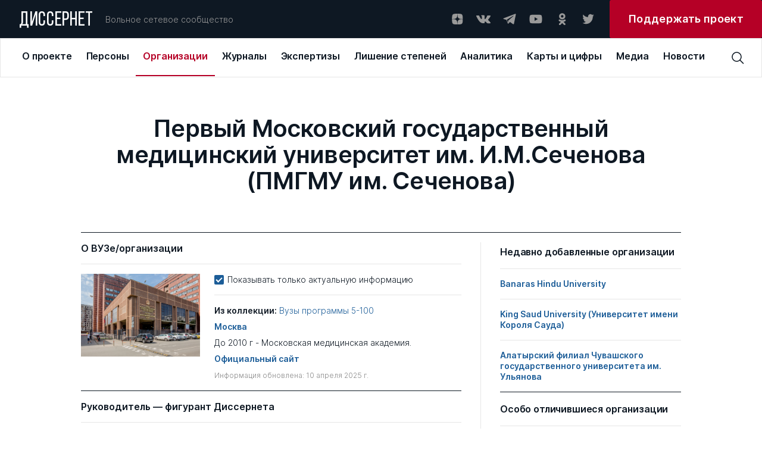

--- FILE ---
content_type: text/html; charset=UTF-8
request_url: https://new.dissernet.org/organization/pervyy_moskovskiy_gosudarstvennyy_meditsinskiy_universitet_im_i_m_sechenova
body_size: 24083
content:
<!DOCTYPE html>
<html prefix="og: //ogp.me/ns#">
<head>
    <meta charset="utf-8"/>
         <title>Первый Московский государственный медицинский университет им. И.М.Сеченова (ПМГМУ им. Сеченова) (ПМГМУ им. Сеченова) | Организации | Вольное сетевое сообщество «Диссернет»</title>
<meta name="description" content="До 2010 г - Московская медицинская академия.">
<meta property="og:site_name" content="Вольное сетевое сообщество «Диссернет»">
<meta property="og:title" content="Первый Московский государственный медицинский университет им. И.М.Сеченова (ПМГМУ им. Сеченова) (ПМГМУ им. Сеченова) | Организации">
<meta property="og:description" content="До 2010 г - Московская медицинская академия.">
<meta property="og:image" content="https://dissernet.org/uploads/2022/10/31/635ff59f6f21c_115229_1350.jpg">
<meta property="og:url" content="https://dissernet.org/organization/pervyy_moskovskiy_gosudarstvennyy_meditsinskiy_universitet_im_i_m_sechenova">
<meta property="og:type" content="website">
<link href="/assets/aabc1f7c/main.min.css" rel="stylesheet">
    <meta name="viewport" content="width=device-width"/>

        <link rel="apple-touch-icon" sizes="180x180" href="/dist/assets/img/favicon/apple-touch-icon.png">
    <link rel="icon" type="image/png" sizes="32x32" href="/dist/assets/img/favicon/favicon-32x32.png">
    <link rel="icon" type="image/png" sizes="16x16" href="/dist/assets/img/favicon/favicon-16x16.png">
    <link rel="manifest" href="/dist/assets/img/favicon/site.webmanifest">
    <link rel="mask-icon" href="/dist/assets/img/favicon/safari-pinned-tab.svg" color="#5bbad5">
    <meta name="msapplication-TileColor" content="#ffffff">
    <meta name="theme-color" content="#ffffff">

    <meta name="cmsmagazine" content="d5fdaae2e783795c41b7b5df1a6739b1"/>
</head>
<body>

<div id="app" :class="{ openModal : modalComponent }">
    <div class="t-header-submenu__background" v-if="isHeaderActive"></div>
    <header-cmp inline-template>
    <template>
        <header
            v-if="!isMobile"
            class="t-header"
            @mouseover="setIsHeaderActiveOn"
            @mouseleave="setIsHeaderActiveOff"
        >
            <div class="t-header__top" @mouseover="setActiveMenuItem">
                <a v-link href="/" @click="setOpenedMenuItem(null)" class="t-logo ">ДИССЕРНЕТ</a>
                <div class="t-header__desc">Вольное сетевое сообщество</div>
                <div class="t-social t-header__social">
    <a href="https://dzen.ru/dissernet" class="t-social__item" target="_blank" rel="nofollow">
        <svg
            viewBox="0 0 24 24"
            xmlns="http://www.w3.org/2000/svg"
        >
            <path
                fill-rule="evenodd"
                clip-rule="evenodd"
                d="M12.2128 3.04688C8.50303 3.04723 5.9325 3.05957 4.61302 4.34808C3.32459 5.66727 3.31224 8.35854 3.31224 11.9476C7.29748 11.8274 9.11991 11.7276 10.5734 10.3082C11.9927 8.85471 12.0925 7.0323 12.2128 3.04688ZM4.61279 19.746C3.32436 18.4268 3.31201 15.7355 3.31201 12.1465C7.29725 12.2667 9.11968 12.3665 10.5732 13.7859C11.9924 15.2394 12.0923 17.0618 12.2125 21.0469C8.5028 21.0469 5.93227 21.0349 4.61279 19.746ZM12.4115 21.0469C12.5317 17.0618 12.6316 15.2394 14.0509 13.7859C15.5043 12.3665 17.3268 12.2667 21.312 12.1465C21.3116 15.7355 21.2993 18.4268 20.0109 19.746C18.6914 21.0349 16.1212 21.0469 12.4115 21.0469ZM12.4115 3.04688C12.5317 7.0323 12.6316 8.85471 14.0509 10.3082C15.5043 11.7276 17.3268 11.8274 21.312 11.9476C21.3116 8.35854 21.2993 5.66727 20.0109 4.34808C18.6914 3.05957 16.1212 3.04723 12.4115 3.04688Z"
            />
        </svg>
    </a>
    <a href="https://vk.com/public79595683" class="t-social__item" target="_blank" rel="nofollow">
        <svg
            viewBox="0 0 24 24"
            xmlns="http://www.w3.org/2000/svg"
        >
            <g clip-path="url(#clip0)">
                <path
                    fill-rule="evenodd"
                    clip-rule="evenodd"
                    d="M11.7569 19.0999H13.1955C13.1955 19.0999 13.6751 19.0999 13.795 18.8601C14.0347 18.6203 14.0347 18.2607 14.0347 18.2607C14.0347 18.2607 14.0347 16.3426 14.8739 16.1028C15.7131 15.863 16.9119 18.0209 18.1108 18.7402C19.0699 19.3397 19.6693 19.2198 19.6693 19.2198H22.9061C22.9061 19.2198 24.5845 19.0999 23.7453 17.7812C23.6254 17.6613 23.2658 16.8221 21.3477 15.0238C19.3096 13.1057 19.5494 13.4653 22.067 10.2285C23.5056 8.31032 24.105 6.9916 23.9851 6.51206C23.8652 5.91264 22.7863 6.03253 22.7863 6.03253H19.1897C19.1897 6.03253 18.95 6.03253 18.7102 6.15241C18.4704 6.27229 18.3506 6.51206 18.3506 6.51206C18.3506 6.51206 17.7511 8.07055 17.0318 9.38928C15.4733 12.1466 14.754 12.2665 14.5143 12.1466C13.9148 11.787 14.0347 10.5881 14.0347 9.74893C14.0347 7.11148 14.3944 6.03253 13.1955 5.67287C12.8359 5.55299 12.5961 5.43311 11.637 5.43311C10.3183 5.43311 9.23937 5.43311 8.63995 5.79276C8.16041 5.91264 7.80076 6.39218 8.04053 6.39218C8.2803 6.39218 8.87971 6.51206 9.11948 6.87171C9.47914 7.35125 9.47914 8.55009 9.47914 8.55009C9.47914 8.55009 9.7189 11.6671 8.9996 12.0267C8.52006 12.2665 7.80076 11.787 6.36215 9.26939C5.64285 8.07055 5.04343 6.63195 5.04343 6.63195C5.04343 6.63195 4.92354 6.39218 4.80366 6.27229C4.56389 6.15241 4.20424 6.03253 4.20424 6.03253H0.727603C0.727603 6.03253 0.248067 6.03253 0.00829887 6.27229C-0.111585 6.51206 0.00829887 6.87171 0.00829887 6.87171C0.00829887 6.87171 2.64575 13.2256 5.76273 16.3426C8.63995 19.3397 11.7569 19.0999 11.7569 19.0999Z"
                />
            </g>
            <defs>
                <clipPath id="clip0">
                    <rect width="24" height="24" fill="white"/>
                </clipPath>
            </defs>
        </svg>
    </a>
    <a href="https://t.me/dissernet" class="t-social__item" target="_blank" rel="nofollow">
        <svg
            viewBox="0 0 24 24"
            xmlns="http://www.w3.org/2000/svg"
        >
            <path
                d="M21.2028 3.34537L1.93784 10.7011C1.35405 10.9346 1.35405 11.8687 1.93784 11.9854L6.84166 13.3865L8.70978 19.1076C8.9433 19.6914 9.64384 19.9249 10.1109 19.4579L12.6795 16.8892L17.7001 20.5087C18.2839 20.9758 19.218 20.6255 19.3347 19.9249L22.4872 4.39618C22.6039 3.69564 21.9034 2.99509 21.2028 3.34537ZM18.7509 6.73133L9.7606 14.5541C9.7606 14.6708 9.64384 14.7876 9.64384 14.9044L9.29357 17.9401C9.29357 18.0568 9.17681 18.0568 9.06005 17.9401L7.65896 13.3865C7.5422 13.153 7.65896 12.9195 7.89248 12.8027L18.4007 6.38106C18.7509 6.2643 18.9844 6.61458 18.7509 6.73133Z"
            />
        </svg>
    </a>
    <a href="https://www.youtube.com/channel/UCNxtamIGKzCZLmZqcVVhXVA" class="t-social__item" target="_blank" rel="nofollow">
        <svg
            viewBox="0 0 24 24"
            xmlns="http://www.w3.org/2000/svg"
        >
            <path
                d="M22.0576 6.9449C21.9381 6.50093 21.7041 6.09614 21.3789 5.77103C21.0538 5.44592 20.649 5.2119 20.2051 5.0924C18.5701 4.6499 12.0001 4.6499 12.0001 4.6499C12.0001 4.6499 5.43008 4.6499 3.79508 5.0924C3.35111 5.2119 2.94631 5.44592 2.6212 5.77103C2.29609 6.09614 2.06208 6.50093 1.94258 6.9449C1.63729 8.61235 1.48914 10.3048 1.50008 11.9999C1.48914 13.695 1.63729 15.3875 1.94258 17.0549C2.06208 17.4989 2.29609 17.9037 2.6212 18.2288C2.94631 18.5539 3.35111 18.7879 3.79508 18.9074C5.43008 19.3499 12.0001 19.3499 12.0001 19.3499C12.0001 19.3499 18.5701 19.3499 20.2051 18.9074C20.649 18.7879 21.0538 18.5539 21.3789 18.2288C21.7041 17.9037 21.9381 17.4989 22.0576 17.0549C22.3629 15.3875 22.511 13.695 22.5001 11.9999C22.511 10.3048 22.3629 8.61235 22.0576 6.9449ZM9.90008 15.1499V8.8499L15.3526 11.9999L9.90008 15.1499Z"
            />
        </svg>
    </a>
    <a href="https://ok.ru/dissernet" class="t-social__item" target="_blank" rel="nofollow">
        <svg
            viewBox="0 0 24 24"
            xmlns="http://www.w3.org/2000/svg"
        >
            <path
                fill-rule="evenodd"
                clip-rule="evenodd"
                d="M17.649 7.37941C17.649 10.207 15.2858 12.5067 12.3788 12.5067C9.47232 12.5067 7.10852 10.207 7.10852 7.37941C7.10852 4.55066 9.47232 2.25 12.3788 2.25C15.2858 2.25 17.649 4.55066 17.649 7.37941ZM14.5608 7.37941C14.5608 6.20822 13.5822 5.25585 12.3788 5.25585C11.1765 5.25585 10.1966 6.20822 10.1966 7.37941C10.1966 8.54938 11.1765 9.50207 12.3788 9.50207C13.5822 9.50207 14.5608 8.54938 14.5608 7.37941ZM17.5712 15.4572C16.6184 16.0398 15.5837 16.4527 14.5108 16.6907L17.4573 19.5581C18.0609 20.1443 18.0609 21.0961 17.4573 21.6829C16.8543 22.2696 15.8769 22.2696 15.2745 21.6829L12.378 18.8652L9.4839 21.6829C9.18213 21.976 8.78672 22.1228 8.39133 22.1228C7.99651 22.1228 7.60174 21.976 7.29994 21.6829C6.69697 21.0961 6.69697 20.1449 7.29932 19.5581L10.2458 16.6907C9.17288 16.4527 8.1382 16.0392 7.18539 15.4572C6.46419 15.0149 6.24737 14.0876 6.7019 13.3851C7.15524 12.6818 8.108 12.4702 8.83045 12.9126C10.9879 14.2333 13.7675 14.2339 15.9262 12.9126C16.6486 12.4702 17.6014 12.6818 18.0553 13.3851C18.5099 14.087 18.2924 15.0149 17.5712 15.4572Z"
            />
        </svg>
    </a>
    <a href="https://twitter.com/Dissernet" class="t-social__item" target="_blank" rel="nofollow">
        <svg
            viewBox="0 0 24 24"
            xmlns="http://www.w3.org/2000/svg"
        >
            <path
                d="M8.38364 20.2498C9.88083 20.2596 11.365 19.9597 12.75 19.3676C14.1351 18.7755 15.3934 17.903 16.4521 16.8006C17.5108 15.6982 18.3488 14.3878 18.9174 12.9456C19.486 11.5033 19.774 9.95787 19.7645 8.39884C19.7645 8.21425 19.7645 8.03888 19.7645 7.85429C20.5406 7.2622 21.2124 6.5346 21.75 5.70377C21.0192 6.03659 20.2459 6.25732 19.4543 6.35908C20.2936 5.83832 20.9234 5.01862 21.227 4.05166C20.4448 4.54031 19.5871 4.88384 18.692 5.06692C18.0893 4.39811 17.2916 3.9548 16.4225 3.80558C15.5534 3.65636 14.6613 3.80956 13.8842 4.24147C13.1071 4.67338 12.4884 5.35992 12.1237 6.19486C11.7591 7.02981 11.6689 7.96661 11.867 8.86033C10.2769 8.77905 8.72109 8.34994 7.30082 7.60094C5.88055 6.85194 4.6277 5.79983 3.62386 4.51314C3.11768 5.42797 2.96426 6.5089 3.19465 7.53709C3.42505 8.56527 4.02204 9.46388 4.86477 10.051C4.24309 10.026 3.63579 9.84892 3.09205 9.53409V9.58024C3.08652 10.5363 3.39582 11.4654 3.9684 12.2128C4.54097 12.9602 5.34223 13.4806 6.23864 13.6875C5.66041 13.8494 5.05471 13.8746 4.46591 13.7613C4.72542 14.5766 5.22081 15.2884 5.88413 15.799C6.54745 16.3096 7.34623 16.594 8.17091 16.6133C6.76089 17.7952 5.00844 18.4457 3.19841 18.4592C2.88105 18.4496 2.56443 18.4219 2.25 18.3761C4.08207 19.5916 6.21134 20.2324 8.38364 20.2221"
            />
        </svg>
    </a>
</div>



                <a
                    target="_blank"
                    href="https://donate.dissernet.org/"
                    class="t-primary-button"
                    rel="nofollow"
                ><span>Поддержать проект</span></a>
            </div>
            <div class="t-header-nav">
                <top-menu inline-template :init-menu="[{'id':1,'link':'\/about','title':'О проекте','submenu':[{'id':11,'link':'\/about','title':'О проекте','desc':'Чем занимается Диссернет'},{'id':12,'link':'\/about\/founders-and-coordinators','title':'Основатели и координаторы','desc':'Кто основал Диссернет, и кто к нему присоединился'},{'id':13,'link':'https:\/\/donate.dissernet.org\/','title':'Помочь Диссернету','desc':'Вы тоже можете присоединиться и помочь'},{'id':14,'link':'\/about\/faq','title':'Вопросы и ответы','desc':'Отвечаем на типовые вопросы о цитировании, плагиате и диссернетовских экспертизах'},{'id':15,'link':'\/about\/instructions-and-documents','title':'Инструкции и документы','desc':'Полезные материалы от юристов Диссернета'},{'id':16,'link':'\/about\/glossary','title':'Глоссарий','desc':'Нам важно, чтобы вы хорошо нас понимали'},{'id':17,'link':'\/uploads\/2022\/11\/02\/polzovatelskoe_soglashenie_pd_2017_06_30_63620cdb68796.pdf','title':'Правовая информация','desc':'Об этом нам с вами нужно договориться'},{'id':18,'link':'\/about\/errata-et-corrigenda','title':'Errata et corrigenda','desc':'Иногда мы ошибаемся и просим прощения'}]},{'id':2,'link':'\/person','title':'Персоны','submenu':[{'id':21,'link':'\/person','title':'Профайлы','desc':'Все фигуранты Диссернета, замеченные в некорректных заимствованиях либо в поддержке таких работ'},{'id':22,'link':'\/person\/collections-of-persons','title':'Коллекции','desc':'Тематические подборки персон Диссернета по месту работы, научной специальности, роду занятий'}]},{'id':3,'link':'\/organization','title':'Организации','submenu':[{'id':31,'link':'\/organization','title':'ВУЗы\/Организации','desc':'Российские организации под лупой Диссернета списком с возможностью сортировки'},{'id':32,'link':'\/organization\/discouncil','title':'Диссоветы','desc':'Всё о диссоветах: история совета, его решения, список диссероделов в совете'},{'id':33,'link':'\/organization\/expert-council','title':'Экспертные советы ВАК','desc':'Список советов, попавших в поле зрения Диссернета'},{'id':34,'link':'\/organization\/collections-of-organizations','title':'Коллекции ВУЗов \/ организаций','desc':'Тематические подборки учреждений, оказавшихся под пристальным вниманием Дисcернета'},{'id':35,'link':'\/organization\/infographics','title':'Инфографика','desc':'Информация о ВУЗах — наглядно. Цифры в картинках'}]},{'id':4,'link':'\/magazine','title':'Журналы','submenu':[{'id':41,'link':'\/magazine','title':'Журналы','desc':'Научные журналы с некорректной публикационной политикой, списком'},{'id':42,'link':'\/magazine\/grantreport','title':'Отчеты по грантам','desc':'Повторные публикации. Используются в качестве отчета за работу, выполненную по гранту научного фонда'},{'id':43,'link':'\/magazine\/collections-of-magazines','title':'Коллекции','desc':'Тематические подборки раздела: издательские группы, редакторы журналов, “выдающиеся публикаторы”'},{'id':44,'link':'\/magazine\/infographics','title':'Инфографика','desc':'Информация о журналах — наглядно. Цифры в картинках'}]},{'id':5,'link':'\/expertise','title':'Экспертизы','submenu':[{'id':51,'link':'\/expertise','title':'Экспертизы','desc':'Список диссертаций с некорректными заимствованиями. Здесь в форме разноцветной интерактивной таблицы можно увидеть, что и откуда списано в диссертации'},{'id':52,'link':'\/expertise\/opinion','title':'Заключения Диссернета и материалы к заключениям ВАК','desc':'Иногда в дополнение к интерактивным таблицам Диссернет пишет подробные текстовые экспертизы'}]},{'id':6,'link':'\/revocation-of-degrees','title':'Лишение степеней','submenu':[{'id':61,'link':'\/revocation-of-degrees','title':'Лишение степеней','desc':'Фигуранты Диссернета, в отношении которых были поданы заявления о лишении ученых степеней.  Результаты рассмотрения заявлений'},{'id':62,'link':'\/revocation-of-degrees\/calendar','title':'Календарь заседаний','desc':'Календарь заседаний диссертационных советов и ЭС ВАК по рассмотрению заявлений Диссернета'},{'id':63,'link':'\/revocation-of-degrees\/shameful-decisions','title':'Позорные решения','desc':'Решения диссоветов и экспертных советов ВАК о сохранении ученых степеней нашим фигурантам. Позор!'},{'id':64,'link':'\/revocation-of-degrees\/infographics','title':'Инфографика','desc':'Решения диссоветов — наглядно'}]},{'id':7,'link':'\/analytics','title':'Аналитика','submenu':[{'id':71,'link':'\/analytics','title':'Доклады Диссернета','desc':'Тексты участников сообщества о том, как устроена диссеродельная индустрия в России. Доклады Комиссий РАН по материалам Диссернета. Лонгриды'},{'id':72,'link':'\/analytics\/articles','title':'Статьи Диссернета','desc':'Статьи по данным Диссернета. Инфографика'}]},{'id':8,'link':'\/maps\/geoindex','title':'Карты и цифры','submenu':[{'id':81,'link':'\/maps\/geoindex','title':'Географический указатель','desc':'Выбирайте регион и получайте список организаций и журналов Диссернета по своему запросу'},{'id':83,'link':'\/maps\/statistics','title':'Статистика','desc':'Расследования Диссернета в цифрах'}]},{'id':9,'link':'\/media','title':'Медиа','submenu':[{'id':91,'link':'\/media','title':'Пресса','desc':'Публикации в прессе о Диссернете. Российские и зарубежные публикации на близкую тематику'},{'id':82,'link':'\/media\/collections','title':'Тематические подборки','desc':'Подборки публикаций в прессе по важным для нас темам'}]},{'id':10,'link':'\/news','title':'Новости'}]">
  <div v-if="!searchPanel || isMiddleDesktop" class="t-top-menu">
          <a 
        v-link 
        class="t-top-menu__item" 
        :class="{active: 1 == openedMenuItem}"
        @click="mouseclick(1)"
        href="/about"
        key="1"
        @mouseover="mouseover(1, 8 )"
        >
        <span>О проекте</span>
      </a>
          <a 
        v-link 
        class="t-top-menu__item" 
        :class="{active: 2 == openedMenuItem}"
        @click="mouseclick(2)"
        href="/person"
        key="2"
        @mouseover="mouseover(2, 2 )"
        >
        <span>Персоны</span>
      </a>
          <a 
        v-link 
        class="t-top-menu__item" 
        :class="{active: 3 == openedMenuItem}"
        @click="mouseclick(3)"
        href="/organization"
        key="3"
        @mouseover="mouseover(3, 5 )"
        >
        <span>Организации</span>
      </a>
          <a 
        v-link 
        class="t-top-menu__item" 
        :class="{active: 4 == openedMenuItem}"
        @click="mouseclick(4)"
        href="/magazine"
        key="4"
        @mouseover="mouseover(4, 4 )"
        >
        <span>Журналы</span>
      </a>
          <a 
        v-link 
        class="t-top-menu__item" 
        :class="{active: 5 == openedMenuItem}"
        @click="mouseclick(5)"
        href="/expertise"
        key="5"
        @mouseover="mouseover(5, 2 )"
        >
        <span>Экспертизы</span>
      </a>
          <a 
        v-link 
        class="t-top-menu__item" 
        :class="{active: 6 == openedMenuItem}"
        @click="mouseclick(6)"
        href="/revocation-of-degrees"
        key="6"
        @mouseover="mouseover(6, 4 )"
        >
        <span>Лишение степеней</span>
      </a>
          <a 
        v-link 
        class="t-top-menu__item" 
        :class="{active: 7 == openedMenuItem}"
        @click="mouseclick(7)"
        href="/analytics"
        key="7"
        @mouseover="mouseover(7, 2 )"
        >
        <span>Аналитика</span>
      </a>
          <a 
        v-link 
        class="t-top-menu__item" 
        :class="{active: 8 == openedMenuItem}"
        @click="mouseclick(8)"
        href="/maps/geoindex"
        key="8"
        @mouseover="mouseover(8, 2 )"
        >
        <span>Карты и цифры</span>
      </a>
          <a 
        v-link 
        class="t-top-menu__item" 
        :class="{active: 9 == openedMenuItem}"
        @click="mouseclick(9)"
        href="/media"
        key="9"
        @mouseover="mouseover(9, 2 )"
        >
        <span>Медиа</span>
      </a>
          <a 
        v-link 
        class="t-top-menu__item" 
        :class="{active: 10 == openedMenuItem}"
        @click="mouseclick(10)"
        href="/news"
        key="10"
        @mouseover="mouseover(10, 0 )"
        >
        <span>Новости</span>
      </a>
      </div>
</top-menu>                <div class="t-header__search">
                    <header-search-input inline-template>
  <div class="t-search-block__container">
    <div v-if="searchPanel" v-click-outside="closeSearchPanel" class="t-search-block t-input">
      <input
        class="search-input"
        :class="{ '_error': error }"
        type="text"
        placeholder="Поиск по сайту"
        v-model="input"
        @keyup.enter="find()"
        @input="resetError()"
      />
    </div>
    <div class="t-search-btn" @click="clickOnIcon()">
      <svg 
          viewBox="0 0 24 24" 
          xmlns="http://www.w3.org/2000/svg"
          >
          <path 
              d="M22.5001 21.4426L16.8376 15.7501C18.1913 14.1167 18.8638 12.0247 18.7154 9.9085C18.567 7.7923 17.6091 5.81458 16.0407 4.38615C14.4723 2.95771 12.4139 2.18834 10.2931 2.23784C8.17227 2.28735 6.15202 3.15191 4.65197 4.65197C3.15191 6.15202 2.28735 8.17227 2.23784 10.2931C2.18834 12.4139 2.95771 14.4723 4.38615 16.0407C5.81458 17.6091 7.7923 18.567 9.9085 18.7154C12.0247 18.8638 14.1167 18.1913 15.7501 16.8376L21.4426 22.5001L22.5001 21.4426ZM3.75008 10.5001C3.75008 9.16506 4.14596 7.86001 4.88766 6.74998C5.62936 5.63995 6.68357 4.77479 7.91697 4.2639C9.15037 3.753 10.5076 3.61933 11.8169 3.87978C13.1263 4.14023 14.329 4.78311 15.2731 5.72711C16.2171 6.67112 16.8599 7.87385 17.1204 9.18322C17.3808 10.4926 17.2472 11.8498 16.7363 13.0832C16.2254 14.3166 15.3602 15.3708 14.2502 16.1125C13.1401 16.8542 11.8351 17.2501 10.5001 17.2501C8.70987 17.2501 6.99298 16.5389 5.72711 15.2731C4.46124 14.0072 3.75008 12.2903 3.75008 10.5001Z" 
              />
      </svg>
    </div>
  </div>
</header-search-input>
                                    </div>
            </div>
            <header-submenu inline-template>
    <div class="t-header-submenu" :class="getItemLayout" v-if="isHeaderActive && activeMenuItem">
        <a
            v-link
            :href="item.link"
            class="t-header-submenu__item"
            :class="{active: item.id == activeMenuSubItem}"
            @click="mouseclick(activeMenuItem)"
            v-for="item in getCurrentSubmenuList"
            :key="item.id"
        >
            <span class="t-header-submenu__title">{{ item.title }}</span>
            <span class="t-header-submenu__desc">{{ item.desc }}</span>
        </a>
    </div>
</header-submenu>
        </header>
        <div v-else class="t-header">
            <div class="t-header__top">
                <a v-link href="/" @click="setOpenedMenuItem(null)" class="t-logo ">ДИССЕРНЕТ</a>
                <div class="burger" @click="setOpenMobileMenu">
    <div class="burger__text">МЕНЮ</div>
    <div class="burger__wrapper">
        <div class="burger__line"></div>
        <div class="burger__line"></div>
        <div class="burger__line"></div>
        <div class="burger__line"></div>
    </div>
</div>            </div>
        </div>
    </template>
</header-cmp>
    <mobile-menu
    inline-template
    :init-menu="[{'id':1,'link':'\/about','title':'О проекте','submenu':[{'id':11,'link':'\/about','title':'О проекте','desc':'Чем занимается Диссернет'},{'id':12,'link':'\/about\/founders-and-coordinators','title':'Основатели и координаторы','desc':'Кто основал Диссернет, и кто к нему присоединился'},{'id':13,'link':'https:\/\/donate.dissernet.org\/','title':'Помочь Диссернету','desc':'Вы тоже можете присоединиться и помочь'},{'id':14,'link':'\/about\/faq','title':'Вопросы и ответы','desc':'Отвечаем на типовые вопросы о цитировании, плагиате и диссернетовских экспертизах'},{'id':15,'link':'\/about\/instructions-and-documents','title':'Инструкции и документы','desc':'Полезные материалы от юристов Диссернета'},{'id':16,'link':'\/about\/glossary','title':'Глоссарий','desc':'Нам важно, чтобы вы хорошо нас понимали'},{'id':17,'link':'\/uploads\/2022\/11\/02\/polzovatelskoe_soglashenie_pd_2017_06_30_63620cdb68796.pdf','title':'Правовая информация','desc':'Об этом нам с вами нужно договориться'},{'id':18,'link':'\/about\/errata-et-corrigenda','title':'Errata et corrigenda','desc':'Иногда мы ошибаемся и просим прощения'}]},{'id':2,'link':'\/person','title':'Персоны','submenu':[{'id':21,'link':'\/person','title':'Профайлы','desc':'Все фигуранты Диссернета, замеченные в некорректных заимствованиях либо в поддержке таких работ'},{'id':22,'link':'\/person\/collections-of-persons','title':'Коллекции','desc':'Тематические подборки персон Диссернета по месту работы, научной специальности, роду занятий'}]},{'id':3,'link':'\/organization','title':'Организации','submenu':[{'id':31,'link':'\/organization','title':'ВУЗы\/Организации','desc':'Российские организации под лупой Диссернета списком с возможностью сортировки'},{'id':32,'link':'\/organization\/discouncil','title':'Диссоветы','desc':'Всё о диссоветах: история совета, его решения, список диссероделов в совете'},{'id':33,'link':'\/organization\/expert-council','title':'Экспертные советы ВАК','desc':'Список советов, попавших в поле зрения Диссернета'},{'id':34,'link':'\/organization\/collections-of-organizations','title':'Коллекции ВУЗов \/ организаций','desc':'Тематические подборки учреждений, оказавшихся под пристальным вниманием Дисcернета'},{'id':35,'link':'\/organization\/infographics','title':'Инфографика','desc':'Информация о ВУЗах — наглядно. Цифры в картинках'}]},{'id':4,'link':'\/magazine','title':'Журналы','submenu':[{'id':41,'link':'\/magazine','title':'Журналы','desc':'Научные журналы с некорректной публикационной политикой, списком'},{'id':42,'link':'\/magazine\/grantreport','title':'Отчеты по грантам','desc':'Повторные публикации. Используются в качестве отчета за работу, выполненную по гранту научного фонда'},{'id':43,'link':'\/magazine\/collections-of-magazines','title':'Коллекции','desc':'Тематические подборки раздела: издательские группы, редакторы журналов, “выдающиеся публикаторы”'},{'id':44,'link':'\/magazine\/infographics','title':'Инфографика','desc':'Информация о журналах — наглядно. Цифры в картинках'}]},{'id':5,'link':'\/expertise','title':'Экспертизы','submenu':[{'id':51,'link':'\/expertise','title':'Экспертизы','desc':'Список диссертаций с некорректными заимствованиями. Здесь в форме разноцветной интерактивной таблицы можно увидеть, что и откуда списано в диссертации'},{'id':52,'link':'\/expertise\/opinion','title':'Заключения Диссернета и материалы к заключениям ВАК','desc':'Иногда в дополнение к интерактивным таблицам Диссернет пишет подробные текстовые экспертизы'}]},{'id':6,'link':'\/revocation-of-degrees','title':'Лишение степеней','submenu':[{'id':61,'link':'\/revocation-of-degrees','title':'Лишение степеней','desc':'Фигуранты Диссернета, в отношении которых были поданы заявления о лишении ученых степеней.  Результаты рассмотрения заявлений'},{'id':62,'link':'\/revocation-of-degrees\/calendar','title':'Календарь заседаний','desc':'Календарь заседаний диссертационных советов и ЭС ВАК по рассмотрению заявлений Диссернета'},{'id':63,'link':'\/revocation-of-degrees\/shameful-decisions','title':'Позорные решения','desc':'Решения диссоветов и экспертных советов ВАК о сохранении ученых степеней нашим фигурантам. Позор!'},{'id':64,'link':'\/revocation-of-degrees\/infographics','title':'Инфографика','desc':'Решения диссоветов — наглядно'}]},{'id':7,'link':'\/analytics','title':'Аналитика','submenu':[{'id':71,'link':'\/analytics','title':'Доклады Диссернета','desc':'Тексты участников сообщества о том, как устроена диссеродельная индустрия в России. Доклады Комиссий РАН по материалам Диссернета. Лонгриды'},{'id':72,'link':'\/analytics\/articles','title':'Статьи Диссернета','desc':'Статьи по данным Диссернета. Инфографика'}]},{'id':8,'link':'\/maps\/geoindex','title':'Карты и цифры','submenu':[{'id':81,'link':'\/maps\/geoindex','title':'Географический указатель','desc':'Выбирайте регион и получайте список организаций и журналов Диссернета по своему запросу'},{'id':83,'link':'\/maps\/statistics','title':'Статистика','desc':'Расследования Диссернета в цифрах'}]},{'id':9,'link':'\/media','title':'Медиа','submenu':[{'id':91,'link':'\/media','title':'Пресса','desc':'Публикации в прессе о Диссернете. Российские и зарубежные публикации на близкую тематику'},{'id':82,'link':'\/media\/collections','title':'Тематические подборки','desc':'Подборки публикаций в прессе по важным для нас темам'}]},{'id':10,'link':'\/news','title':'Новости'}]"
>
    <div v-if="isMobile" class="t-mobile-menu" :class="{open: isVisible}">
        <div class="t-mobile-menu__header">
            <div class="t-mobile-menu__close-btn" @click="onCloseMobileMenu">
                <svg viewBox="0 0 32 32" xmlns="http://www.w3.org/2000/svg">
                    <path d="M24 9.4L22.6 8L16 14.6L9.4 8L8 9.4L14.6 16L8 22.6L9.4 24L16 17.4L22.6 24L24 22.6L17.4 16L24 9.4Z"/>
                </svg>
            </div>
        </div>
        <div class="t-mobile-menu__search">
            <input
                type="text"
                placeholder="Поиск по сайту"
                v-model="input"
                @input="resetError()"
                @keydown.enter="find()"
            />
            <svg @click="find()" viewBox="0 0 24 24" xmlns="http://www.w3.org/2000/svg">
                <path d="M22.4998 21.4425L16.8373 15.75C18.191 14.1166 18.8635 12.0246 18.7151 9.90838C18.5667 7.79217 17.6089 5.81446 16.0405 4.38603C14.4721 2.95759 12.4137 2.18822 10.2928 2.23772C8.17203 2.28722 6.15178 3.15179 4.65172 4.65184C3.15167 6.1519 2.2871 8.17215 2.2376 10.293C2.1881 12.4138 2.95747 14.4722 4.3859 16.0406C5.81434 17.609 7.79205 18.5669 9.90825 18.7153C12.0245 18.8637 14.1165 18.1912 15.7498 16.8375L21.4423 22.5L22.4998 21.4425ZM3.74984 10.5C3.74984 9.16494 4.14572 7.85989 4.88742 6.74986C5.62912 5.63983 6.68332 4.77467 7.91673 4.26377C9.15013 3.75288 10.5073 3.61921 11.8167 3.87966C13.1261 4.14011 14.3288 4.78298 15.2728 5.72699C16.2168 6.67099 16.8597 7.87373 17.1201 9.1831C17.3806 10.4925 17.2469 11.8497 16.736 13.0831C16.2251 14.3165 15.36 15.3707 14.2499 16.1124C13.1399 16.8541 11.8349 17.25 10.4998 17.25C8.70963 17.25 6.99274 16.5388 5.72687 15.2729C4.461 14.0071 3.74984 12.2902 3.74984 10.5Z"/>
            </svg>
        </div>
        <template v-for="item in menu">
            <div
                v-if="item.submenu && item.submenu.length"
                class="t-mobile-menu__item submenu-arrow"
                :class="{active: item.id == openedMenuItem}"
                :key="item.id"
                @click="setActiveMenuItem(item.id)"
            >
                {{ item.title }}
            </div>
            <a
                v-else
                v-link
                :class="{active: item.id == openedMenuItem}"
                :href="item.link"
                class="t-mobile-menu__item"
            >
                {{ item.title }}
            </a>
        </template>
        <div class="t-mobile-menu__item">
            <div class="t-social ">
    <a href="https://dzen.ru/dissernet" class="t-social__item" target="_blank" rel="nofollow">
        <svg
            viewBox="0 0 24 24"
            xmlns="http://www.w3.org/2000/svg"
        >
            <path
                fill-rule="evenodd"
                clip-rule="evenodd"
                d="M12.2128 3.04688C8.50303 3.04723 5.9325 3.05957 4.61302 4.34808C3.32459 5.66727 3.31224 8.35854 3.31224 11.9476C7.29748 11.8274 9.11991 11.7276 10.5734 10.3082C11.9927 8.85471 12.0925 7.0323 12.2128 3.04688ZM4.61279 19.746C3.32436 18.4268 3.31201 15.7355 3.31201 12.1465C7.29725 12.2667 9.11968 12.3665 10.5732 13.7859C11.9924 15.2394 12.0923 17.0618 12.2125 21.0469C8.5028 21.0469 5.93227 21.0349 4.61279 19.746ZM12.4115 21.0469C12.5317 17.0618 12.6316 15.2394 14.0509 13.7859C15.5043 12.3665 17.3268 12.2667 21.312 12.1465C21.3116 15.7355 21.2993 18.4268 20.0109 19.746C18.6914 21.0349 16.1212 21.0469 12.4115 21.0469ZM12.4115 3.04688C12.5317 7.0323 12.6316 8.85471 14.0509 10.3082C15.5043 11.7276 17.3268 11.8274 21.312 11.9476C21.3116 8.35854 21.2993 5.66727 20.0109 4.34808C18.6914 3.05957 16.1212 3.04723 12.4115 3.04688Z"
            />
        </svg>
    </a>
    <a href="https://vk.com/public79595683" class="t-social__item" target="_blank" rel="nofollow">
        <svg
            viewBox="0 0 24 24"
            xmlns="http://www.w3.org/2000/svg"
        >
            <g clip-path="url(#clip0)">
                <path
                    fill-rule="evenodd"
                    clip-rule="evenodd"
                    d="M11.7569 19.0999H13.1955C13.1955 19.0999 13.6751 19.0999 13.795 18.8601C14.0347 18.6203 14.0347 18.2607 14.0347 18.2607C14.0347 18.2607 14.0347 16.3426 14.8739 16.1028C15.7131 15.863 16.9119 18.0209 18.1108 18.7402C19.0699 19.3397 19.6693 19.2198 19.6693 19.2198H22.9061C22.9061 19.2198 24.5845 19.0999 23.7453 17.7812C23.6254 17.6613 23.2658 16.8221 21.3477 15.0238C19.3096 13.1057 19.5494 13.4653 22.067 10.2285C23.5056 8.31032 24.105 6.9916 23.9851 6.51206C23.8652 5.91264 22.7863 6.03253 22.7863 6.03253H19.1897C19.1897 6.03253 18.95 6.03253 18.7102 6.15241C18.4704 6.27229 18.3506 6.51206 18.3506 6.51206C18.3506 6.51206 17.7511 8.07055 17.0318 9.38928C15.4733 12.1466 14.754 12.2665 14.5143 12.1466C13.9148 11.787 14.0347 10.5881 14.0347 9.74893C14.0347 7.11148 14.3944 6.03253 13.1955 5.67287C12.8359 5.55299 12.5961 5.43311 11.637 5.43311C10.3183 5.43311 9.23937 5.43311 8.63995 5.79276C8.16041 5.91264 7.80076 6.39218 8.04053 6.39218C8.2803 6.39218 8.87971 6.51206 9.11948 6.87171C9.47914 7.35125 9.47914 8.55009 9.47914 8.55009C9.47914 8.55009 9.7189 11.6671 8.9996 12.0267C8.52006 12.2665 7.80076 11.787 6.36215 9.26939C5.64285 8.07055 5.04343 6.63195 5.04343 6.63195C5.04343 6.63195 4.92354 6.39218 4.80366 6.27229C4.56389 6.15241 4.20424 6.03253 4.20424 6.03253H0.727603C0.727603 6.03253 0.248067 6.03253 0.00829887 6.27229C-0.111585 6.51206 0.00829887 6.87171 0.00829887 6.87171C0.00829887 6.87171 2.64575 13.2256 5.76273 16.3426C8.63995 19.3397 11.7569 19.0999 11.7569 19.0999Z"
                />
            </g>
            <defs>
                <clipPath id="clip0">
                    <rect width="24" height="24" fill="white"/>
                </clipPath>
            </defs>
        </svg>
    </a>
    <a href="https://t.me/dissernet" class="t-social__item" target="_blank" rel="nofollow">
        <svg
            viewBox="0 0 24 24"
            xmlns="http://www.w3.org/2000/svg"
        >
            <path
                d="M21.2028 3.34537L1.93784 10.7011C1.35405 10.9346 1.35405 11.8687 1.93784 11.9854L6.84166 13.3865L8.70978 19.1076C8.9433 19.6914 9.64384 19.9249 10.1109 19.4579L12.6795 16.8892L17.7001 20.5087C18.2839 20.9758 19.218 20.6255 19.3347 19.9249L22.4872 4.39618C22.6039 3.69564 21.9034 2.99509 21.2028 3.34537ZM18.7509 6.73133L9.7606 14.5541C9.7606 14.6708 9.64384 14.7876 9.64384 14.9044L9.29357 17.9401C9.29357 18.0568 9.17681 18.0568 9.06005 17.9401L7.65896 13.3865C7.5422 13.153 7.65896 12.9195 7.89248 12.8027L18.4007 6.38106C18.7509 6.2643 18.9844 6.61458 18.7509 6.73133Z"
            />
        </svg>
    </a>
    <a href="https://www.youtube.com/channel/UCNxtamIGKzCZLmZqcVVhXVA" class="t-social__item" target="_blank" rel="nofollow">
        <svg
            viewBox="0 0 24 24"
            xmlns="http://www.w3.org/2000/svg"
        >
            <path
                d="M22.0576 6.9449C21.9381 6.50093 21.7041 6.09614 21.3789 5.77103C21.0538 5.44592 20.649 5.2119 20.2051 5.0924C18.5701 4.6499 12.0001 4.6499 12.0001 4.6499C12.0001 4.6499 5.43008 4.6499 3.79508 5.0924C3.35111 5.2119 2.94631 5.44592 2.6212 5.77103C2.29609 6.09614 2.06208 6.50093 1.94258 6.9449C1.63729 8.61235 1.48914 10.3048 1.50008 11.9999C1.48914 13.695 1.63729 15.3875 1.94258 17.0549C2.06208 17.4989 2.29609 17.9037 2.6212 18.2288C2.94631 18.5539 3.35111 18.7879 3.79508 18.9074C5.43008 19.3499 12.0001 19.3499 12.0001 19.3499C12.0001 19.3499 18.5701 19.3499 20.2051 18.9074C20.649 18.7879 21.0538 18.5539 21.3789 18.2288C21.7041 17.9037 21.9381 17.4989 22.0576 17.0549C22.3629 15.3875 22.511 13.695 22.5001 11.9999C22.511 10.3048 22.3629 8.61235 22.0576 6.9449ZM9.90008 15.1499V8.8499L15.3526 11.9999L9.90008 15.1499Z"
            />
        </svg>
    </a>
    <a href="https://ok.ru/dissernet" class="t-social__item" target="_blank" rel="nofollow">
        <svg
            viewBox="0 0 24 24"
            xmlns="http://www.w3.org/2000/svg"
        >
            <path
                fill-rule="evenodd"
                clip-rule="evenodd"
                d="M17.649 7.37941C17.649 10.207 15.2858 12.5067 12.3788 12.5067C9.47232 12.5067 7.10852 10.207 7.10852 7.37941C7.10852 4.55066 9.47232 2.25 12.3788 2.25C15.2858 2.25 17.649 4.55066 17.649 7.37941ZM14.5608 7.37941C14.5608 6.20822 13.5822 5.25585 12.3788 5.25585C11.1765 5.25585 10.1966 6.20822 10.1966 7.37941C10.1966 8.54938 11.1765 9.50207 12.3788 9.50207C13.5822 9.50207 14.5608 8.54938 14.5608 7.37941ZM17.5712 15.4572C16.6184 16.0398 15.5837 16.4527 14.5108 16.6907L17.4573 19.5581C18.0609 20.1443 18.0609 21.0961 17.4573 21.6829C16.8543 22.2696 15.8769 22.2696 15.2745 21.6829L12.378 18.8652L9.4839 21.6829C9.18213 21.976 8.78672 22.1228 8.39133 22.1228C7.99651 22.1228 7.60174 21.976 7.29994 21.6829C6.69697 21.0961 6.69697 20.1449 7.29932 19.5581L10.2458 16.6907C9.17288 16.4527 8.1382 16.0392 7.18539 15.4572C6.46419 15.0149 6.24737 14.0876 6.7019 13.3851C7.15524 12.6818 8.108 12.4702 8.83045 12.9126C10.9879 14.2333 13.7675 14.2339 15.9262 12.9126C16.6486 12.4702 17.6014 12.6818 18.0553 13.3851C18.5099 14.087 18.2924 15.0149 17.5712 15.4572Z"
            />
        </svg>
    </a>
    <a href="https://twitter.com/Dissernet" class="t-social__item" target="_blank" rel="nofollow">
        <svg
            viewBox="0 0 24 24"
            xmlns="http://www.w3.org/2000/svg"
        >
            <path
                d="M8.38364 20.2498C9.88083 20.2596 11.365 19.9597 12.75 19.3676C14.1351 18.7755 15.3934 17.903 16.4521 16.8006C17.5108 15.6982 18.3488 14.3878 18.9174 12.9456C19.486 11.5033 19.774 9.95787 19.7645 8.39884C19.7645 8.21425 19.7645 8.03888 19.7645 7.85429C20.5406 7.2622 21.2124 6.5346 21.75 5.70377C21.0192 6.03659 20.2459 6.25732 19.4543 6.35908C20.2936 5.83832 20.9234 5.01862 21.227 4.05166C20.4448 4.54031 19.5871 4.88384 18.692 5.06692C18.0893 4.39811 17.2916 3.9548 16.4225 3.80558C15.5534 3.65636 14.6613 3.80956 13.8842 4.24147C13.1071 4.67338 12.4884 5.35992 12.1237 6.19486C11.7591 7.02981 11.6689 7.96661 11.867 8.86033C10.2769 8.77905 8.72109 8.34994 7.30082 7.60094C5.88055 6.85194 4.6277 5.79983 3.62386 4.51314C3.11768 5.42797 2.96426 6.5089 3.19465 7.53709C3.42505 8.56527 4.02204 9.46388 4.86477 10.051C4.24309 10.026 3.63579 9.84892 3.09205 9.53409V9.58024C3.08652 10.5363 3.39582 11.4654 3.9684 12.2128C4.54097 12.9602 5.34223 13.4806 6.23864 13.6875C5.66041 13.8494 5.05471 13.8746 4.46591 13.7613C4.72542 14.5766 5.22081 15.2884 5.88413 15.799C6.54745 16.3096 7.34623 16.594 8.17091 16.6133C6.76089 17.7952 5.00844 18.4457 3.19841 18.4592C2.88105 18.4496 2.56443 18.4219 2.25 18.3761C4.08207 19.5916 6.21134 20.2324 8.38364 20.2221"
            />
        </svg>
    </a>
</div>



        </div>
        <div class="t-mobile-menu__submenu" v-if="activeMenuItem">
            <div class="t-mobile-menu__header">
                <div class="t-mobile-menu__back-btn" @click="onBackMobileMenu">
                    <svg viewBox="0 0 24 24" xmlns="http://www.w3.org/2000/svg">
                        <path d="M7.2 12L14.7 4.5L15.75 5.55L9.3 12L15.75 18.45L14.7 19.5L7.2 12Z"/>
                    </svg>
                    <span>Назад</span>
                </div>
                <div class="t-mobile-menu__close-btn" @click="onCloseMobileMenu">
                    <svg viewBox="0 0 32 32" xmlns="http://www.w3.org/2000/svg">
                        <path d="M24 9.4L22.6 8L16 14.6L9.4 8L8 9.4L14.6 16L8 22.6L9.4 24L16 17.4L22.6 24L24 22.6L17.4 16L24 9.4Z"/>
                    </svg>
                </div>
            </div>
            <a
                v-for="item in submenu"
                class="t-mobile-menu__item"
                :key="item.id"
                :href="item.link"
                v-link
            >
                <span :class="{active: item.id == activeMenuSubItem}" class="t-mobile-menu__submenu-title">
                    {{ item.title }}
                </span>
                <span class="t-mobile-menu__submenu-desc">{{ item.desc }}</span>
            </a>
        </div>
    </div>
</mobile-menu>        <router-view class="t-page" :class="pageClass">
        <div id="content" v-if="false">
            <transition>
                    <main id="content-id" class="t-container">
                <h2 class="t-page__subtitle">Первый Московский государственный медицинский университет им. И.М.Сеченова (ПМГМУ им. Сеченова)</h2>
        <div class="t-page__content">
            <div class="t-page__left-side">
                <div class="t-unit-block top">
                    <div class="t-unit-block__header">
                        <h3 class="t-unit-block__title">О ВУЗе/организации</h3>
                    </div>
                    <div class="t-unit-block__inner t-organization-bio">
                        <div class="t-organization-bio__img notMobile">
                                                            <img src="/uploads/2022/10/31/635ff59f6f21c_115229_1350.jpg" alt="">
                                                    </div>
                        <div class="t-organization-bio__desc">
                            <tcheckbox
                                class="t-unit-item__checkbox"
                                :value="1"
                                :label="'Показывать только актуальную информацию'"
                                :input-key="'onlyActualInfo'"
                                @set-checkbox="setFilter"
                                :def="true"
                                v-model="current"
                            ></tcheckbox>
                            <div class="t-organization-bio__img mobile">
                                                                    <img src="/uploads/2022/10/31/635ff59f6f21c_115229_1350.jpg" alt="">
                                                            </div>
                            <div class="t-organization-bio__desc-inner">
                                                                                                    <div class="t-unit-item__desc">
                                        <b>Из коллекции:</b>
                                        <a v-link href="/organization?collection=8" class="t-unit-item__text _inline t-blue-link">Вузы программы 5-100</a>                                    </div>
                                                                                                    <div class="t-unit-item__desc">
                                                                                    <a v-link href="/maps/geoindex?country=1&amp;region%5B0%5D=2" class="t-blue-link">
                                                <b>Москва</b>
                                            </a>
                                                                            </div>
                                                                                                    <div class="t-unit-item__desc">До 2010 г - Московская медицинская академия.</div>
                                                                                                    <div class="t-unit-item__desc">
                                        <a
                                            v-link
                                            href="https://www.sechenov.ru"
                                            class="t-unit-item__text t-blue-link"
                                            target="_blank"
                                            rel="nofollow"
                                        >
                                            <b>Официальный сайт</b>
                                        </a>
                                    </div>
                                                                                                    <div class="t-unit-item__desc">
                                        <span class="t-unit-item__date">Информация обновлена: 10 апреля 2025 г.</span>
                                    </div>
                                                            </div>
                        </div>
                    </div>
                </div>
                                    <div class="t-unit-block">
                        <div class="t-unit-block__header">
                            <h3 class="t-unit-block__title">Руководитель — фигурант Диссернета</h3>
                        </div>
                                                    <div class="t-unit-item__inner">
                                <div class="t-unit-item__content">
                                    <a v-link href="/person/GlybockoPV" class="t-unit-item__title t-blue-link">Глыбочко Петр Витальевич</a>
                                    <p class="t-unit-item__desc t-unit-item__title">
                                                                                    <span>д.мед. н.</span>                                    </p>
                                    <p class="t-unit-item__desc">
                                        <span class="t-unit-item__date">Сомнительные защиты: свои - 0, чужие - 1</span></br>
                                        <span class="t-unit-item__date">Публикации - 0</span></br>
                                                                            </p>
                                </div>
                                <div class="t-unit-item__img-small">
                                                                            <img src="/uploads/2022/10/31/635fe72df1c87_147686_98.jpg" alt="Глыбочко Петр Витальевич">
                                                                    </div>
                            </div>
                                            </div>
                                                    <div class="t-accordion-item t-unit-block"
                        :class="{open: isOpen, overflow: isOpenOverflow}"
                    >
                        <div class="t-unit-block__header">
                            <h3 class="t-unit-block__title">Сотрудники — фигуранты Диссернета</h3>
                            <div class="t-accordion-item__btn" @click="toggleItem('')">
                                <svg viewBox="0 0 12 12" xmlns="http://www.w3.org/2000/svg">
                                    <path d="M12 5.25018H6.75V0.000183105H5.25V5.25018H0V6.75018H5.25V12.0002H6.75V6.75018H12V5.25018Z" />
                                </svg>
                            </div>
                        </div>
                        <div class="t-accordion-item__desc t-unit-materials -minorPerson">
                            <div class="t-unit-materials__header">
                                <router-link
    class="col-1 t-blue-link"
    :class="{
        't-unit-item__active': ($route.query.sort &&
            ($route.query.sort['minorPerson'] === 'person' ||
            $route.query.sort['minorPerson'] === '-person')) ||
            (!$route.query.sort && '' === 'person')
    }"
    :to="{
        path: $route.path,
        query: {
            ...$route.query,
            sort: {'minorPerson': ($route.query.sort && $route.query.sort['minorPerson'] === 'person') ?
                '-person' :
                'person'
            }
        }
    }"
>
    <span>Имя</span>
</router-link>                                <span class="col-2">Степень</span>
                                <div class="col-7">
                                    <div>Защиты сотрудников:</div>
                                    <router-link
    class="col-3 t-blue-link"
    :class="{
        't-unit-item__active': ($route.query.sort &&
            ($route.query.sort['minorPerson'] === 'ownDefense' ||
            $route.query.sort['minorPerson'] === '-ownDefense')) ||
            (!$route.query.sort && '' === 'ownDefense')
    }"
    :to="{
        path: $route.path,
        query: {
            ...$route.query,
            sort: {'minorPerson': ($route.query.sort && $route.query.sort['minorPerson'] === 'ownDefense') ?
                '-ownDefense' :
                'ownDefense'
            }
        }
    }"
>
    <span>свои</span>
</router-link>                                    <router-link
    class="col-4 t-blue-link"
    :class="{
        't-unit-item__active': ($route.query.sort &&
            ($route.query.sort['minorPerson'] === 'otherDefense' ||
            $route.query.sort['minorPerson'] === '-otherDefense')) ||
            (!$route.query.sort && '' === 'otherDefense')
    }"
    :to="{
        path: $route.path,
        query: {
            ...$route.query,
            sort: {'minorPerson': ($route.query.sort && $route.query.sort['minorPerson'] === 'otherDefense') ?
                '-otherDefense' :
                'otherDefense'
            }
        }
    }"
>
    <span>чужие</span>
</router-link>                                </div>
                                <router-link
    class="col-5 t-blue-link"
    :class="{
        't-unit-item__active': ($route.query.sort &&
            ($route.query.sort['minorPerson'] === 'ownPublications' ||
            $route.query.sort['minorPerson'] === '-ownPublications')) ||
            (!$route.query.sort && '' === 'ownPublications')
    }"
    :to="{
        path: $route.path,
        query: {
            ...$route.query,
            sort: {'minorPerson': ($route.query.sort && $route.query.sort['minorPerson'] === 'ownPublications') ?
                '-ownPublications' :
                'ownPublications'
            }
        }
    }"
>
    <span>Публикации сотрудников</span>
</router-link>                                <span class="col-6">Другие нарушения</span>
                            </div>
                                                            <div class="t-unit-materials__row" key="19381">
                                    <div class="col-1">
                                                                                    <a class="t-unit-materials__title t-blue-link" v-link href="/person/OsadcukMA">Осадчук Михаил Алексеевич</a>
                                                                            </div>
                                    <div class="col-2">
                                                                                    <span class="t-unit-materials__description">д.мед. н.</span>                                    </div>
                                    <div class="col-3">
                                        <span class="t-unit-materials__description">0</span>
                                    </div>
                                    <div class="col-4">
                                        <span class="t-unit-materials__description">1</span>
                                    </div>
                                    <div class="col-5">
                                        <span class="t-unit-materials__description">0</span>
                                    </div>
                                    <div class="col-6">
                                                                            </div>
                                </div>
                                                            <div class="t-unit-materials__row" key="1650">
                                    <div class="col-1">
                                                                                    <a class="t-unit-materials__title t-blue-link" v-link href="/person/IsenkoAI">Ищенко Анатолий Иванович</a>
                                                                            </div>
                                    <div class="col-2">
                                                                                    <span class="t-unit-materials__description">д.мед. н.</span>                                    </div>
                                    <div class="col-3">
                                        <span class="t-unit-materials__description">0</span>
                                    </div>
                                    <div class="col-4">
                                        <span class="t-unit-materials__description">3</span>
                                    </div>
                                    <div class="col-5">
                                        <span class="t-unit-materials__description">0</span>
                                    </div>
                                    <div class="col-6">
                                                                            </div>
                                </div>
                                                            <div class="t-unit-materials__row" key="1816">
                                    <div class="col-1">
                                                                                    <a class="t-unit-materials__title t-blue-link" v-link href="/person/NedostupAV">Недоступ Александр Викторович</a>
                                                                            </div>
                                    <div class="col-2">
                                                                                    <span class="t-unit-materials__description">д.мед. н.</span>                                    </div>
                                    <div class="col-3">
                                        <span class="t-unit-materials__description">0</span>
                                    </div>
                                    <div class="col-4">
                                        <span class="t-unit-materials__description">4</span>
                                    </div>
                                    <div class="col-5">
                                        <span class="t-unit-materials__description">0</span>
                                    </div>
                                    <div class="col-6">
                                                                            </div>
                                </div>
                                                            <div class="t-unit-materials__row" key="3443">
                                    <div class="col-1">
                                                                                    <a class="t-unit-materials__title t-blue-link" v-link href="/person/ZekijAO">Зекий Ангелина Олеговна</a>
                                                                            </div>
                                    <div class="col-2">
                                                                                    <span class="t-unit-materials__description">д.мед. н.</span>                                    </div>
                                    <div class="col-3">
                                        <span class="t-unit-materials__description">1</span>
                                    </div>
                                    <div class="col-4">
                                        <span class="t-unit-materials__description">0</span>
                                    </div>
                                    <div class="col-5">
                                        <span class="t-unit-materials__description">4</span>
                                    </div>
                                    <div class="col-6">
                                                                            </div>
                                </div>
                                                            <div class="t-unit-materials__row" key="3123">
                                    <div class="col-1">
                                                                                    <a class="t-unit-materials__title t-blue-link" v-link href="/person/GavrilenkoAV">Гавриленко Александр Васильевич</a>
                                                                            </div>
                                    <div class="col-2">
                                                                                    <span class="t-unit-materials__description">д.мед. н.</span>                                    </div>
                                    <div class="col-3">
                                        <span class="t-unit-materials__description">0</span>
                                    </div>
                                    <div class="col-4">
                                        <span class="t-unit-materials__description">2</span>
                                    </div>
                                    <div class="col-5">
                                        <span class="t-unit-materials__description">1</span>
                                    </div>
                                    <div class="col-6">
                                                                            </div>
                                </div>
                                                            <div class="t-unit-materials__row" key="5815">
                                    <div class="col-1">
                                                                                    <a class="t-unit-materials__title t-blue-link" v-link href="/person/OstroumovaOD">Остроумова Ольга Дмитриевна</a>
                                                                            </div>
                                    <div class="col-2">
                                                                                    <span class="t-unit-materials__description">д.мед. н.</span>                                    </div>
                                    <div class="col-3">
                                        <span class="t-unit-materials__description">0</span>
                                    </div>
                                    <div class="col-4">
                                        <span class="t-unit-materials__description">1</span>
                                    </div>
                                    <div class="col-5">
                                        <span class="t-unit-materials__description">0</span>
                                    </div>
                                    <div class="col-6">
                                                                            </div>
                                </div>
                                                            <div class="t-unit-materials__row" key="1836">
                                    <div class="col-1">
                                                                                    <a class="t-unit-materials__title t-blue-link" v-link href="/person/AlekseevaVM">Алексеева Вера Михайловна</a>
                                                                            </div>
                                    <div class="col-2">
                                                                                    <span class="t-unit-materials__description">д.мед. н.</span>                                    </div>
                                    <div class="col-3">
                                        <span class="t-unit-materials__description">0</span>
                                    </div>
                                    <div class="col-4">
                                        <span class="t-unit-materials__description">11</span>
                                    </div>
                                    <div class="col-5">
                                        <span class="t-unit-materials__description">0</span>
                                    </div>
                                    <div class="col-6">
                                                                            </div>
                                </div>
                                                            <div class="t-unit-materials__row" key="3775">
                                    <div class="col-1">
                                                                                    <a class="t-unit-materials__title t-blue-link" v-link href="/person/GrininVM">Гринин Василий Михайлович</a>
                                                                            </div>
                                    <div class="col-2">
                                                                                    <span class="t-unit-materials__description">д.мед. н.</span>                                    </div>
                                    <div class="col-3">
                                        <span class="t-unit-materials__description">0</span>
                                    </div>
                                    <div class="col-4">
                                        <span class="t-unit-materials__description">2</span>
                                    </div>
                                    <div class="col-5">
                                        <span class="t-unit-materials__description">0</span>
                                    </div>
                                    <div class="col-6">
                                                                            </div>
                                </div>
                                                            <div class="t-unit-materials__row" key="6293">
                                    <div class="col-1">
                                                                                    <a class="t-unit-materials__title t-blue-link" v-link href="/person/StoanovaLV">Стоянова Лела Вахтанговна</a>
                                                                            </div>
                                    <div class="col-2">
                                                                                    <span class="t-unit-materials__description">к.пед.н.</span>                                    </div>
                                    <div class="col-3">
                                        <span class="t-unit-materials__description">1</span>
                                    </div>
                                    <div class="col-4">
                                        <span class="t-unit-materials__description">0</span>
                                    </div>
                                    <div class="col-5">
                                        <span class="t-unit-materials__description">1</span>
                                    </div>
                                    <div class="col-6">
                                                                            </div>
                                </div>
                                                            <div class="t-unit-materials__row" key="3835">
                                    <div class="col-1">
                                                                                    <a class="t-unit-materials__title t-blue-link" v-link href="/person/SarapovaOV">Шарапова Ольга Викторовна</a>
                                                                            </div>
                                    <div class="col-2">
                                                                                    <span class="t-unit-materials__description">д.мед. н.</span>                                    </div>
                                    <div class="col-3">
                                        <span class="t-unit-materials__description">0</span>
                                    </div>
                                    <div class="col-4">
                                        <span class="t-unit-materials__description">1</span>
                                    </div>
                                    <div class="col-5">
                                        <span class="t-unit-materials__description">0</span>
                                    </div>
                                    <div class="col-6">
                                                                            </div>
                                </div>
                                                            <div class="t-unit-materials__row" key="6320">
                                    <div class="col-1">
                                                                                    <a class="t-unit-materials__title t-blue-link" v-link href="/person/KorzuevAV">Коржуев Андрей Вячеславович</a>
                                                                            </div>
                                    <div class="col-2">
                                                                                    <span class="t-unit-materials__description">д.пед.н.</span>                                    </div>
                                    <div class="col-3">
                                        <span class="t-unit-materials__description">0</span>
                                    </div>
                                    <div class="col-4">
                                        <span class="t-unit-materials__description">1</span>
                                    </div>
                                    <div class="col-5">
                                        <span class="t-unit-materials__description">1</span>
                                    </div>
                                    <div class="col-6">
                                                                            </div>
                                </div>
                                                            <div class="t-unit-materials__row" key="2772">
                                    <div class="col-1">
                                                                                    <a class="t-unit-materials__title t-blue-link" v-link href="/person/ParsinVD">Паршин Владимир Дмитриевич</a>
                                                                            </div>
                                    <div class="col-2">
                                                                                    <span class="t-unit-materials__description">д.мед. н.</span>                                    </div>
                                    <div class="col-3">
                                        <span class="t-unit-materials__description">0</span>
                                    </div>
                                    <div class="col-4">
                                        <span class="t-unit-materials__description">1</span>
                                    </div>
                                    <div class="col-5">
                                        <span class="t-unit-materials__description">1</span>
                                    </div>
                                    <div class="col-6">
                                                                            </div>
                                </div>
                                                            <div class="t-unit-materials__row" key="36063">
                                    <div class="col-1">
                                                                                    <a class="t-unit-materials__title t-blue-link" v-link href="/person/StrizakovAN">Стрижаков Александр Николаевич</a>
                                                                            </div>
                                    <div class="col-2">
                                                                                    <span class="t-unit-materials__description">д.мед. н.</span>                                    </div>
                                    <div class="col-3">
                                        <span class="t-unit-materials__description">0</span>
                                    </div>
                                    <div class="col-4">
                                        <span class="t-unit-materials__description">1</span>
                                    </div>
                                    <div class="col-5">
                                        <span class="t-unit-materials__description">0</span>
                                    </div>
                                    <div class="col-6">
                                                                            </div>
                                </div>
                                                            <div class="t-unit-materials__row" key="3639">
                                    <div class="col-1">
                                                                                    <a class="t-unit-materials__title t-blue-link" v-link href="/person/KaprinAD">Каприн Андрей Дмитриевич</a>
                                                                            </div>
                                    <div class="col-2">
                                                                                    <span class="t-unit-materials__description">д.мед. н.</span>                                    </div>
                                    <div class="col-3">
                                        <span class="t-unit-materials__description">0</span>
                                    </div>
                                    <div class="col-4">
                                        <span class="t-unit-materials__description">2</span>
                                    </div>
                                    <div class="col-5">
                                        <span class="t-unit-materials__description">3</span>
                                    </div>
                                    <div class="col-6">
                                                                            </div>
                                </div>
                                                            <div class="t-unit-materials__row" key="7142">
                                    <div class="col-1">
                                                                                    <a class="t-unit-materials__title t-blue-link" v-link href="/person/KekelidzeZI">Кекелидзе Зураб Ильич</a>
                                                                            </div>
                                    <div class="col-2">
                                                                                    <span class="t-unit-materials__description">д.мед. н.</span>                                    </div>
                                    <div class="col-3">
                                        <span class="t-unit-materials__description">0</span>
                                    </div>
                                    <div class="col-4">
                                        <span class="t-unit-materials__description">1</span>
                                    </div>
                                    <div class="col-5">
                                        <span class="t-unit-materials__description">0</span>
                                    </div>
                                    <div class="col-6">
                                                                            </div>
                                </div>
                                                            <div class="t-unit-materials__row" key="2576">
                                    <div class="col-1">
                                                                                    <a class="t-unit-materials__title t-blue-link" v-link href="/person/Leont_evDA">Леонтьев Дмитрий Анатольевич</a>
                                                                            </div>
                                    <div class="col-2">
                                                                                    <span class="t-unit-materials__description">к.мед. н.</span>                                    </div>
                                    <div class="col-3">
                                        <span class="t-unit-materials__description">1</span>
                                    </div>
                                    <div class="col-4">
                                        <span class="t-unit-materials__description">0</span>
                                    </div>
                                    <div class="col-5">
                                        <span class="t-unit-materials__description">0</span>
                                    </div>
                                    <div class="col-6">
                                                                            </div>
                                </div>
                                                            <div class="t-unit-materials__row" key="2064">
                                    <div class="col-1">
                                                                                    <a class="t-unit-materials__title t-blue-link" v-link href="/person/SosnovaEA">Соснова Елена Алексеевна</a>
                                                                            </div>
                                    <div class="col-2">
                                                                                    <span class="t-unit-materials__description">д.мед. н.</span>                                    </div>
                                    <div class="col-3">
                                        <span class="t-unit-materials__description">0</span>
                                    </div>
                                    <div class="col-4">
                                        <span class="t-unit-materials__description">1</span>
                                    </div>
                                    <div class="col-5">
                                        <span class="t-unit-materials__description">0</span>
                                    </div>
                                    <div class="col-6">
                                                                            </div>
                                </div>
                                                            <div class="t-unit-materials__row" key="36750">
                                    <div class="col-1">
                                                                                    <a class="t-unit-materials__title t-blue-link" v-link href="/person/KrupinovGE">Крупинов Герман Евгеньевич</a>
                                                                            </div>
                                    <div class="col-2">
                                                                                    <span class="t-unit-materials__description">д.мед. н.</span>                                    </div>
                                    <div class="col-3">
                                        <span class="t-unit-materials__description">1</span>
                                    </div>
                                    <div class="col-4">
                                        <span class="t-unit-materials__description">0</span>
                                    </div>
                                    <div class="col-5">
                                        <span class="t-unit-materials__description">0</span>
                                    </div>
                                    <div class="col-6">
                                                                            </div>
                                </div>
                                                            <div class="t-unit-materials__row" key="732">
                                    <div class="col-1">
                                                                                    <a class="t-unit-materials__title t-blue-link" v-link href="/person/LamzinMA">Лямзин Михаил Алексеевич</a>
                                                                            </div>
                                    <div class="col-2">
                                                                                    <span class="t-unit-materials__description">д.пед.н.</span>                                    </div>
                                    <div class="col-3">
                                        <span class="t-unit-materials__description">0</span>
                                    </div>
                                    <div class="col-4">
                                        <span class="t-unit-materials__description">5</span>
                                    </div>
                                    <div class="col-5">
                                        <span class="t-unit-materials__description">0</span>
                                    </div>
                                    <div class="col-6">
                                                                            </div>
                                </div>
                                                            <div class="t-unit-materials__row" key="1658">
                                    <div class="col-1">
                                                                                    <a class="t-unit-materials__title t-blue-link" v-link href="/person/SvistunovAA">Свистунов Андрей Алексеевич</a>
                                                                            </div>
                                    <div class="col-2">
                                                                                    <span class="t-unit-materials__description">д.мед. н.</span>                                    </div>
                                    <div class="col-3">
                                        <span class="t-unit-materials__description">0</span>
                                    </div>
                                    <div class="col-4">
                                        <span class="t-unit-materials__description">3</span>
                                    </div>
                                    <div class="col-5">
                                        <span class="t-unit-materials__description">0</span>
                                    </div>
                                    <div class="col-6">
                                                                            </div>
                                </div>
                                                            <div class="t-unit-materials__row" key="1651">
                                    <div class="col-1">
                                                                                    <a class="t-unit-materials__title t-blue-link" v-link href="/person/ZuevVM">Зуев Владимир Михайлович</a>
                                                                            </div>
                                    <div class="col-2">
                                                                                    <span class="t-unit-materials__description">д.мед. н.</span>                                    </div>
                                    <div class="col-3">
                                        <span class="t-unit-materials__description">0</span>
                                    </div>
                                    <div class="col-4">
                                        <span class="t-unit-materials__description">7</span>
                                    </div>
                                    <div class="col-5">
                                        <span class="t-unit-materials__description">0</span>
                                    </div>
                                    <div class="col-6">
                                                                            </div>
                                </div>
                                                            <div class="t-unit-materials__row" key="2305">
                                    <div class="col-1">
                                                                                    <a class="t-unit-materials__title t-blue-link" v-link href="/person/MinenkoIA">Миненко Инесса Анатольевна</a>
                                                                            </div>
                                    <div class="col-2">
                                                                                    <span class="t-unit-materials__description">д.мед. н.</span>                                    </div>
                                    <div class="col-3">
                                        <span class="t-unit-materials__description">1</span>
                                    </div>
                                    <div class="col-4">
                                        <span class="t-unit-materials__description">1</span>
                                    </div>
                                    <div class="col-5">
                                        <span class="t-unit-materials__description">0</span>
                                    </div>
                                    <div class="col-6">
                                                                            </div>
                                </div>
                                                            <div class="t-unit-materials__row" key="608">
                                    <div class="col-1">
                                                                                    <a class="t-unit-materials__title t-blue-link" v-link href="/person/BokeriaLA">Бокерия Лео Антонович</a>
                                                                            </div>
                                    <div class="col-2">
                                                                                    <span class="t-unit-materials__description">д.мед. н.</span>                                    </div>
                                    <div class="col-3">
                                        <span class="t-unit-materials__description">0</span>
                                    </div>
                                    <div class="col-4">
                                        <span class="t-unit-materials__description">19</span>
                                    </div>
                                    <div class="col-5">
                                        <span class="t-unit-materials__description">0</span>
                                    </div>
                                    <div class="col-6">
                                                                            </div>
                                </div>
                                                            <div class="t-unit-materials__row" key="3234">
                                    <div class="col-1">
                                                                                    <a class="t-unit-materials__title t-blue-link" v-link href="/person/ZilovVG">Зилов Вадим Георгиевич</a>
                                                                            </div>
                                    <div class="col-2">
                                                                                    <span class="t-unit-materials__description">д.мед. н.</span>                                    </div>
                                    <div class="col-3">
                                        <span class="t-unit-materials__description">0</span>
                                    </div>
                                    <div class="col-4">
                                        <span class="t-unit-materials__description">3</span>
                                    </div>
                                    <div class="col-5">
                                        <span class="t-unit-materials__description">0</span>
                                    </div>
                                    <div class="col-6">
                                                                            </div>
                                </div>
                                                            <div class="t-unit-materials__row" key="35994">
                                    <div class="col-1">
                                                                                    <a class="t-unit-materials__title t-blue-link" v-link href="/person/ParamonovUO">Парамонов Юрий Олегович</a>
                                                                            </div>
                                    <div class="col-2">
                                                                                    <span class="t-unit-materials__description">к.мед. н.</span>                                    </div>
                                    <div class="col-3">
                                        <span class="t-unit-materials__description">1</span>
                                    </div>
                                    <div class="col-4">
                                        <span class="t-unit-materials__description">0</span>
                                    </div>
                                    <div class="col-5">
                                        <span class="t-unit-materials__description">0</span>
                                    </div>
                                    <div class="col-6">
                                                                            </div>
                                </div>
                                                            <div class="t-unit-materials__row" key="3249">
                                    <div class="col-1">
                                                                                    <a class="t-unit-materials__title t-blue-link" v-link href="/person/BrikoNI">Брико Николай Иванович</a>
                                                                            </div>
                                    <div class="col-2">
                                                                                    <span class="t-unit-materials__description">д.мед. н.</span>                                    </div>
                                    <div class="col-3">
                                        <span class="t-unit-materials__description">0</span>
                                    </div>
                                    <div class="col-4">
                                        <span class="t-unit-materials__description">2</span>
                                    </div>
                                    <div class="col-5">
                                        <span class="t-unit-materials__description">2</span>
                                    </div>
                                    <div class="col-6">
                                                                            </div>
                                </div>
                                                            <div class="t-unit-materials__row" key="5632">
                                    <div class="col-1">
                                                                                    <a class="t-unit-materials__title t-blue-link" v-link href="/person/MatveevaEA">Матвеева Елена Александровна</a>
                                                                            </div>
                                    <div class="col-2">
                                                                                    <span class="t-unit-materials__description">к.мед. н.</span>                                    </div>
                                    <div class="col-3">
                                        <span class="t-unit-materials__description">0</span>
                                    </div>
                                    <div class="col-4">
                                        <span class="t-unit-materials__description">1</span>
                                    </div>
                                    <div class="col-5">
                                        <span class="t-unit-materials__description">1</span>
                                    </div>
                                    <div class="col-6">
                                                                            </div>
                                </div>
                                                            <div class="t-unit-materials__row" key="2560">
                                    <div class="col-1">
                                                                                    <a class="t-unit-materials__title t-blue-link" v-link href="/person/KucerenkoVZ">Кучеренко Владимир Захарович</a>
                                                                            </div>
                                    <div class="col-2">
                                                                                    <span class="t-unit-materials__description">д.мед. н.</span>                                    </div>
                                    <div class="col-3">
                                        <span class="t-unit-materials__description">0</span>
                                    </div>
                                    <div class="col-4">
                                        <span class="t-unit-materials__description">5</span>
                                    </div>
                                    <div class="col-5">
                                        <span class="t-unit-materials__description">0</span>
                                    </div>
                                    <div class="col-6">
                                                                            </div>
                                </div>
                                                            <div class="t-unit-materials__row" key="4502">
                                    <div class="col-1">
                                                                                    <a class="t-unit-materials__title t-blue-link" v-link href="/person/OnisenkoGG">Онищенко Геннадий Григорьевич</a>
                                                                            </div>
                                    <div class="col-2">
                                                                                    <span class="t-unit-materials__description">д.мед. н.</span>                                    </div>
                                    <div class="col-3">
                                        <span class="t-unit-materials__description">0</span>
                                    </div>
                                    <div class="col-4">
                                        <span class="t-unit-materials__description">1</span>
                                    </div>
                                    <div class="col-5">
                                        <span class="t-unit-materials__description">0</span>
                                    </div>
                                    <div class="col-6">
                                                                            </div>
                                </div>
                                                            <div class="t-unit-materials__row" key="3046">
                                    <div class="col-1">
                                                                                    <a class="t-unit-materials__title t-blue-link" v-link href="/person/BadtievaVA">Бадтиева Виктория Асланбековна</a>
                                                                            </div>
                                    <div class="col-2">
                                                                                    <span class="t-unit-materials__description">д.мед. н.</span>                                    </div>
                                    <div class="col-3">
                                        <span class="t-unit-materials__description">0</span>
                                    </div>
                                    <div class="col-4">
                                        <span class="t-unit-materials__description">1</span>
                                    </div>
                                    <div class="col-5">
                                        <span class="t-unit-materials__description">0</span>
                                    </div>
                                    <div class="col-6">
                                                                            </div>
                                </div>
                                                            <div class="t-unit-materials__row" key="3792">
                                    <div class="col-1">
                                                                                    <a class="t-unit-materials__title t-blue-link" v-link href="/person/AksenovaVA">Аксенова Валентина Александровна</a>
                                                                            </div>
                                    <div class="col-2">
                                                                                    <span class="t-unit-materials__description">д.мед. н.</span>                                    </div>
                                    <div class="col-3">
                                        <span class="t-unit-materials__description">0</span>
                                    </div>
                                    <div class="col-4">
                                        <span class="t-unit-materials__description">1</span>
                                    </div>
                                    <div class="col-5">
                                        <span class="t-unit-materials__description">1</span>
                                    </div>
                                    <div class="col-6">
                                                                            </div>
                                </div>
                                                            <div class="t-unit-materials__row" key="2117">
                                    <div class="col-1">
                                                                                    <a class="t-unit-materials__title t-blue-link" v-link href="/person/HritininDF">Хритинин Дмитрий Федорович</a>
                                                                            </div>
                                    <div class="col-2">
                                                                                    <span class="t-unit-materials__description">д.мед. н.</span>                                    </div>
                                    <div class="col-3">
                                        <span class="t-unit-materials__description">0</span>
                                    </div>
                                    <div class="col-4">
                                        <span class="t-unit-materials__description">3</span>
                                    </div>
                                    <div class="col-5">
                                        <span class="t-unit-materials__description">0</span>
                                    </div>
                                    <div class="col-6">
                                                                            </div>
                                </div>
                                                            <div class="t-unit-materials__row" key="1788">
                                    <div class="col-1">
                                                                                    <a class="t-unit-materials__title t-blue-link" v-link href="/person/SulutkoAM">Шулутко Александр Михайлович</a>
                                                                            </div>
                                    <div class="col-2">
                                                                                    <span class="t-unit-materials__description">д.мед. н.</span>                                    </div>
                                    <div class="col-3">
                                        <span class="t-unit-materials__description">0</span>
                                    </div>
                                    <div class="col-4">
                                        <span class="t-unit-materials__description">1</span>
                                    </div>
                                    <div class="col-5">
                                        <span class="t-unit-materials__description">0</span>
                                    </div>
                                    <div class="col-6">
                                                                            </div>
                                </div>
                                                            <div class="t-unit-materials__row" key="3449">
                                    <div class="col-1">
                                                                                    <a class="t-unit-materials__title t-blue-link" v-link href="/person/BelenkovUN">Беленков Юрий Никитич</a>
                                                                            </div>
                                    <div class="col-2">
                                                                                    <span class="t-unit-materials__description">д.мед. н.</span>                                    </div>
                                    <div class="col-3">
                                        <span class="t-unit-materials__description">0</span>
                                    </div>
                                    <div class="col-4">
                                        <span class="t-unit-materials__description">1</span>
                                    </div>
                                    <div class="col-5">
                                        <span class="t-unit-materials__description">0</span>
                                    </div>
                                    <div class="col-6">
                                                                            </div>
                                </div>
                                                            <div class="t-unit-materials__row" key="3862">
                                    <div class="col-1">
                                                                                    <a class="t-unit-materials__title t-blue-link" v-link href="/person/KukesVG">Кукес Владимир Григорьевич</a>
                                                                            </div>
                                    <div class="col-2">
                                                                                    <span class="t-unit-materials__description">д.мед. н.</span>                                    </div>
                                    <div class="col-3">
                                        <span class="t-unit-materials__description">0</span>
                                    </div>
                                    <div class="col-4">
                                        <span class="t-unit-materials__description">2</span>
                                    </div>
                                    <div class="col-5">
                                        <span class="t-unit-materials__description">1</span>
                                    </div>
                                    <div class="col-6">
                                                                            </div>
                                </div>
                                                            <div class="t-unit-materials__row" key="3863">
                                    <div class="col-1">
                                                                                    <a class="t-unit-materials__title t-blue-link" v-link href="/person/ZuravlevaMV">Журавлева Марина Владимировна</a>
                                                                            </div>
                                    <div class="col-2">
                                                                                    <span class="t-unit-materials__description">д.мед. н.</span>                                    </div>
                                    <div class="col-3">
                                        <span class="t-unit-materials__description">0</span>
                                    </div>
                                    <div class="col-4">
                                        <span class="t-unit-materials__description">1</span>
                                    </div>
                                    <div class="col-5">
                                        <span class="t-unit-materials__description">0</span>
                                    </div>
                                    <div class="col-6">
                                                                            </div>
                                </div>
                                                            <div class="t-unit-materials__row" key="40413">
                                    <div class="col-1">
                                                                                    <a class="t-unit-materials__title t-blue-link" v-link href="/person/KulikovAU">Куликов Андрей Юрьевич</a>
                                                                            </div>
                                    <div class="col-2">
                                                                            </div>
                                    <div class="col-3">
                                        <span class="t-unit-materials__description">1</span>
                                    </div>
                                    <div class="col-4">
                                        <span class="t-unit-materials__description">0</span>
                                    </div>
                                    <div class="col-5">
                                        <span class="t-unit-materials__description">0</span>
                                    </div>
                                    <div class="col-6">
                                                                            </div>
                                </div>
                                                            <div class="t-unit-materials__row" key="3602">
                                    <div class="col-1">
                                                                                    <a class="t-unit-materials__title t-blue-link" v-link href="/person/IoselianiDG">Иоселиани Давид Георгиевич</a>
                                                                            </div>
                                    <div class="col-2">
                                                                                    <span class="t-unit-materials__description">д.мед. н.</span>                                    </div>
                                    <div class="col-3">
                                        <span class="t-unit-materials__description">0</span>
                                    </div>
                                    <div class="col-4">
                                        <span class="t-unit-materials__description">2</span>
                                    </div>
                                    <div class="col-5">
                                        <span class="t-unit-materials__description">0</span>
                                    </div>
                                    <div class="col-6">
                                                                            </div>
                                </div>
                                                            <div class="t-unit-materials__row" key="28494">
                                    <div class="col-1">
                                                                                    <a class="t-unit-materials__title t-blue-link" v-link href="/person/MakacariaAD_2">Макацария Александр Давидович</a>
                                                                            </div>
                                    <div class="col-2">
                                                                                    <span class="t-unit-materials__description">д.мед. н.</span>                                    </div>
                                    <div class="col-3">
                                        <span class="t-unit-materials__description">0</span>
                                    </div>
                                    <div class="col-4">
                                        <span class="t-unit-materials__description">5</span>
                                    </div>
                                    <div class="col-5">
                                        <span class="t-unit-materials__description">0</span>
                                    </div>
                                    <div class="col-6">
                                                                            </div>
                                </div>
                                                            <div class="t-unit-materials__row" key="3233">
                                    <div class="col-1">
                                                                                    <a class="t-unit-materials__title t-blue-link" v-link href="/person/SmekalkinaLV">Смекалкина Лариса Викторовна</a>
                                                                            </div>
                                    <div class="col-2">
                                                                                    <span class="t-unit-materials__description">д.мед. н.</span>                                    </div>
                                    <div class="col-3">
                                        <span class="t-unit-materials__description">1</span>
                                    </div>
                                    <div class="col-4">
                                        <span class="t-unit-materials__description">0</span>
                                    </div>
                                    <div class="col-5">
                                        <span class="t-unit-materials__description">0</span>
                                    </div>
                                    <div class="col-6">
                                                                            </div>
                                </div>
                                                            <div class="t-unit-materials__row" key="2985">
                                    <div class="col-1">
                                                                                    <a class="t-unit-materials__title t-blue-link" v-link href="/person/PolakovKA">Поляков Кирилл Артурович</a>
                                                                            </div>
                                    <div class="col-2">
                                                                                    <span class="t-unit-materials__description">к.мед. н.</span>                                    </div>
                                    <div class="col-3">
                                        <span class="t-unit-materials__description">1</span>
                                    </div>
                                    <div class="col-4">
                                        <span class="t-unit-materials__description">0</span>
                                    </div>
                                    <div class="col-5">
                                        <span class="t-unit-materials__description">1</span>
                                    </div>
                                    <div class="col-6">
                                                                            </div>
                                </div>
                                                            <div class="t-unit-materials__row" key="2325">
                                    <div class="col-1">
                                                                                    <a class="t-unit-materials__title t-blue-link" v-link href="/person/PursanovMG">Пурсанов Манолис Георгиевич</a>
                                                                            </div>
                                    <div class="col-2">
                                                                                    <span class="t-unit-materials__description">д.мед. н.</span>                                    </div>
                                    <div class="col-3">
                                        <span class="t-unit-materials__description">0</span>
                                    </div>
                                    <div class="col-4">
                                        <span class="t-unit-materials__description">2</span>
                                    </div>
                                    <div class="col-5">
                                        <span class="t-unit-materials__description">0</span>
                                    </div>
                                    <div class="col-6">
                                                                            </div>
                                </div>
                                                            <div class="t-unit-materials__row" key="6044">
                                    <div class="col-1">
                                                                                    <a class="t-unit-materials__title t-blue-link" v-link href="/person/TarasovAE">Тарасов Александр Евгеньевич</a>
                                                                            </div>
                                    <div class="col-2">
                                                                                    <span class="t-unit-materials__description">к.полит.н.</span>                                    </div>
                                    <div class="col-3">
                                        <span class="t-unit-materials__description">0</span>
                                    </div>
                                    <div class="col-4">
                                        <span class="t-unit-materials__description">1</span>
                                    </div>
                                    <div class="col-5">
                                        <span class="t-unit-materials__description">0</span>
                                    </div>
                                    <div class="col-6">
                                                                            </div>
                                </div>
                                                            <div class="t-unit-materials__row" key="2307">
                                    <div class="col-1">
                                                                                    <a class="t-unit-materials__title t-blue-link" v-link href="/person/AgasarovLG">Агасаров Лев Георгиевич</a>
                                                                            </div>
                                    <div class="col-2">
                                                                                    <span class="t-unit-materials__description">д.мед. н.</span>                                    </div>
                                    <div class="col-3">
                                        <span class="t-unit-materials__description">0</span>
                                    </div>
                                    <div class="col-4">
                                        <span class="t-unit-materials__description">4</span>
                                    </div>
                                    <div class="col-5">
                                        <span class="t-unit-materials__description">0</span>
                                    </div>
                                    <div class="col-6">
                                                                            </div>
                                </div>
                                                            <div class="t-unit-materials__row" key="5495">
                                    <div class="col-1">
                                                                                    <a class="t-unit-materials__title t-blue-link" v-link href="/person/UtuzAS">Утюж Анатолий Сергеевич</a>
                                                                            </div>
                                    <div class="col-2">
                                                                                    <span class="t-unit-materials__description">д.мед. н.</span>                                    </div>
                                    <div class="col-3">
                                        <span class="t-unit-materials__description">0</span>
                                    </div>
                                    <div class="col-4">
                                        <span class="t-unit-materials__description">0</span>
                                    </div>
                                    <div class="col-5">
                                        <span class="t-unit-materials__description">2</span>
                                    </div>
                                    <div class="col-6">
                                                                            </div>
                                </div>
                                                            <div class="t-unit-materials__row" key="7130">
                                    <div class="col-1">
                                                                                    <a class="t-unit-materials__title t-blue-link" v-link href="/person/SmirnovaLM">Смирнова Людмила Михайловна</a>
                                                                            </div>
                                    <div class="col-2">
                                                                                    <span class="t-unit-materials__description">к.мед. н.</span>                                    </div>
                                    <div class="col-3">
                                        <span class="t-unit-materials__description">0</span>
                                    </div>
                                    <div class="col-4">
                                        <span class="t-unit-materials__description">0</span>
                                    </div>
                                    <div class="col-5">
                                        <span class="t-unit-materials__description">1</span>
                                    </div>
                                    <div class="col-6">
                                                                            </div>
                                </div>
                                                            <div class="t-unit-materials__row" key="6874">
                                    <div class="col-1">
                                                                                    <a class="t-unit-materials__title t-blue-link" v-link href="/person/OrlovSA">Орлов Сергей Александрович</a>
                                                                            </div>
                                    <div class="col-2">
                                                                            </div>
                                    <div class="col-3">
                                        <span class="t-unit-materials__description">0</span>
                                    </div>
                                    <div class="col-4">
                                        <span class="t-unit-materials__description">0</span>
                                    </div>
                                    <div class="col-5">
                                        <span class="t-unit-materials__description">1</span>
                                    </div>
                                    <div class="col-6">
                                                                            </div>
                                </div>
                                                            <div class="t-unit-materials__row" key="6810">
                                    <div class="col-1">
                                                                                    <a class="t-unit-materials__title t-blue-link" v-link href="/person/NemtyrevaLF">Немтырева Людмила Федоровна</a>
                                                                            </div>
                                    <div class="col-2">
                                                                            </div>
                                    <div class="col-3">
                                        <span class="t-unit-materials__description">0</span>
                                    </div>
                                    <div class="col-4">
                                        <span class="t-unit-materials__description">0</span>
                                    </div>
                                    <div class="col-5">
                                        <span class="t-unit-materials__description">4</span>
                                    </div>
                                    <div class="col-6">
                                                                            </div>
                                </div>
                                                            <div class="t-unit-materials__row" key="6729">
                                    <div class="col-1">
                                                                                    <a class="t-unit-materials__title t-blue-link" v-link href="/person/LopatinaNB">Лопатина Наталья Борисовна</a>
                                                                            </div>
                                    <div class="col-2">
                                                                                    <span class="t-unit-materials__description">к.фарм.н.</span>                                    </div>
                                    <div class="col-3">
                                        <span class="t-unit-materials__description">0</span>
                                    </div>
                                    <div class="col-4">
                                        <span class="t-unit-materials__description">0</span>
                                    </div>
                                    <div class="col-5">
                                        <span class="t-unit-materials__description">1</span>
                                    </div>
                                    <div class="col-6">
                                                                            </div>
                                </div>
                                                            <div class="t-unit-materials__row" key="6818">
                                    <div class="col-1">
                                                                                    <a class="t-unit-materials__title t-blue-link" v-link href="/person/GalkinaEN">Галкина Елена Николаевна</a>
                                                                            </div>
                                    <div class="col-2">
                                                                                    <span class="t-unit-materials__description">к.физ.-мат.н.</span>                                    </div>
                                    <div class="col-3">
                                        <span class="t-unit-materials__description">0</span>
                                    </div>
                                    <div class="col-4">
                                        <span class="t-unit-materials__description">0</span>
                                    </div>
                                    <div class="col-5">
                                        <span class="t-unit-materials__description">1</span>
                                    </div>
                                    <div class="col-6">
                                                                            </div>
                                </div>
                                                            <div class="t-unit-materials__row" key="6644">
                                    <div class="col-1">
                                                                                    <a class="t-unit-materials__title t-blue-link" v-link href="/person/LuskovRM">Лушков Ричард Михайлович</a>
                                                                            </div>
                                    <div class="col-2">
                                                                                    <span class="t-unit-materials__description">к.мед. н.</span>                                    </div>
                                    <div class="col-3">
                                        <span class="t-unit-materials__description">0</span>
                                    </div>
                                    <div class="col-4">
                                        <span class="t-unit-materials__description">0</span>
                                    </div>
                                    <div class="col-5">
                                        <span class="t-unit-materials__description">3</span>
                                    </div>
                                    <div class="col-6">
                                                                            </div>
                                </div>
                                                            <div class="t-unit-materials__row" key="6869">
                                    <div class="col-1">
                                                                                    <a class="t-unit-materials__title t-blue-link" v-link href="/person/BerecikidzeIA">Беречикидзе Иза Автандиловна</a>
                                                                            </div>
                                    <div class="col-2">
                                                                                    <span class="t-unit-materials__description">к.биолог.н.</span>                                    </div>
                                    <div class="col-3">
                                        <span class="t-unit-materials__description">0</span>
                                    </div>
                                    <div class="col-4">
                                        <span class="t-unit-materials__description">0</span>
                                    </div>
                                    <div class="col-5">
                                        <span class="t-unit-materials__description">2</span>
                                    </div>
                                    <div class="col-6">
                                                                            </div>
                                </div>
                                                            <div class="t-unit-materials__row" key="6712">
                                    <div class="col-1">
                                                                                    <a class="t-unit-materials__title t-blue-link" v-link href="/person/MolodoznikovaNM">Молодожникова Наталья Михайловна</a>
                                                                            </div>
                                    <div class="col-2">
                                                                                    <span class="t-unit-materials__description">к.биолог.н.</span>                                    </div>
                                    <div class="col-3">
                                        <span class="t-unit-materials__description">0</span>
                                    </div>
                                    <div class="col-4">
                                        <span class="t-unit-materials__description">0</span>
                                    </div>
                                    <div class="col-5">
                                        <span class="t-unit-materials__description">2</span>
                                    </div>
                                    <div class="col-6">
                                                                            </div>
                                </div>
                                                            <div class="t-unit-materials__row" key="5817">
                                    <div class="col-1">
                                                                                    <a class="t-unit-materials__title t-blue-link" v-link href="/person/SerebrovaSU">Сереброва Светлана Юрьевна</a>
                                                                            </div>
                                    <div class="col-2">
                                                                                    <span class="t-unit-materials__description">д.мед. н.</span>                                    </div>
                                    <div class="col-3">
                                        <span class="t-unit-materials__description">0</span>
                                    </div>
                                    <div class="col-4">
                                        <span class="t-unit-materials__description">0</span>
                                    </div>
                                    <div class="col-5">
                                        <span class="t-unit-materials__description">0</span>
                                    </div>
                                    <div class="col-6">
                                                                            </div>
                                </div>
                                                            <div class="t-unit-materials__row" key="6730">
                                    <div class="col-1">
                                                                                    <a class="t-unit-materials__title t-blue-link" v-link href="/person/DegtarevskaaTU">Дегтяревская Татьяна Юрьевна</a>
                                                                            </div>
                                    <div class="col-2">
                                                                                    <span class="t-unit-materials__description">к.биолог.н.</span>                                    </div>
                                    <div class="col-3">
                                        <span class="t-unit-materials__description">0</span>
                                    </div>
                                    <div class="col-4">
                                        <span class="t-unit-materials__description">0</span>
                                    </div>
                                    <div class="col-5">
                                        <span class="t-unit-materials__description">3</span>
                                    </div>
                                    <div class="col-6">
                                                                            </div>
                                </div>
                                                            <div class="t-unit-materials__row" key="41726">
                                    <div class="col-1">
                                                                                    <a class="t-unit-materials__title t-blue-link" v-link href="/person/SaharovaTV">Сахарова Татьяна Викторовна</a>
                                                                            </div>
                                    <div class="col-2">
                                                                                    <span class="t-unit-materials__description">к.биолог.н.</span>                                    </div>
                                    <div class="col-3">
                                        <span class="t-unit-materials__description">0</span>
                                    </div>
                                    <div class="col-4">
                                        <span class="t-unit-materials__description">0</span>
                                    </div>
                                    <div class="col-5">
                                        <span class="t-unit-materials__description">1</span>
                                    </div>
                                    <div class="col-6">
                                                                            </div>
                                </div>
                                                            <div class="t-unit-materials__row" key="41737">
                                    <div class="col-1">
                                                                                    <a class="t-unit-materials__title t-blue-link" v-link href="/person/BeketovVD">Бекетов Владимир Дмитриевич</a>
                                                                            </div>
                                    <div class="col-2">
                                                                                    <span class="t-unit-materials__description">к.мед. н.</span>                                    </div>
                                    <div class="col-3">
                                        <span class="t-unit-materials__description">0</span>
                                    </div>
                                    <div class="col-4">
                                        <span class="t-unit-materials__description">0</span>
                                    </div>
                                    <div class="col-5">
                                        <span class="t-unit-materials__description">1</span>
                                    </div>
                                    <div class="col-6">
                                                                            </div>
                                </div>
                                                            <div class="t-unit-materials__row" key="7080">
                                    <div class="col-1">
                                                                                    <a class="t-unit-materials__title t-blue-link" v-link href="/person/KolesovDI">Колесов Дмитрий Иванович</a>
                                                                            </div>
                                    <div class="col-2">
                                                                            </div>
                                    <div class="col-3">
                                        <span class="t-unit-materials__description">0</span>
                                    </div>
                                    <div class="col-4">
                                        <span class="t-unit-materials__description">0</span>
                                    </div>
                                    <div class="col-5">
                                        <span class="t-unit-materials__description">2</span>
                                    </div>
                                    <div class="col-6">
                                                                            </div>
                                </div>
                                                            <div class="t-unit-materials__row" key="6925">
                                    <div class="col-1">
                                                                                    <a class="t-unit-materials__title t-blue-link" v-link href="/person/LobutevaLA">Лобутева Людмила Александровна</a>
                                                                            </div>
                                    <div class="col-2">
                                                                                    <span class="t-unit-materials__description">к.фарм.н.</span>                                    </div>
                                    <div class="col-3">
                                        <span class="t-unit-materials__description">0</span>
                                    </div>
                                    <div class="col-4">
                                        <span class="t-unit-materials__description">0</span>
                                    </div>
                                    <div class="col-5">
                                        <span class="t-unit-materials__description">4</span>
                                    </div>
                                    <div class="col-6">
                                                                            </div>
                                </div>
                                                            <div class="t-unit-materials__row" key="1864">
                                    <div class="col-1">
                                                                                    <a class="t-unit-materials__title t-blue-link" v-link href="/person/ErmakovDA">Ермаков Дмитрий Алексеевич</a>
                                                                            </div>
                                    <div class="col-2">
                                                                            </div>
                                    <div class="col-3">
                                        <span class="t-unit-materials__description">0</span>
                                    </div>
                                    <div class="col-4">
                                        <span class="t-unit-materials__description">0</span>
                                    </div>
                                    <div class="col-5">
                                        <span class="t-unit-materials__description">7</span>
                                    </div>
                                    <div class="col-6">
                                                                            </div>
                                </div>
                                                            <div class="t-unit-materials__row" key="7084">
                                    <div class="col-1">
                                                                                    <a class="t-unit-materials__title t-blue-link" v-link href="/person/Vanina_Losadkina_ES">Ванина (Лошадкина) Екатерина Сергеевна</a>
                                                                            </div>
                                    <div class="col-2">
                                                                            </div>
                                    <div class="col-3">
                                        <span class="t-unit-materials__description">0</span>
                                    </div>
                                    <div class="col-4">
                                        <span class="t-unit-materials__description">0</span>
                                    </div>
                                    <div class="col-5">
                                        <span class="t-unit-materials__description">2</span>
                                    </div>
                                    <div class="col-6">
                                                                            </div>
                                </div>
                                                            <div class="t-unit-materials__row" key="4166">
                                    <div class="col-1">
                                                                                    <a class="t-unit-materials__title t-blue-link" v-link href="/person/KaraulovAV">Караулов Александр Викторович</a>
                                                                            </div>
                                    <div class="col-2">
                                                                                    <span class="t-unit-materials__description">д.мед. н.</span>                                    </div>
                                    <div class="col-3">
                                        <span class="t-unit-materials__description">0</span>
                                    </div>
                                    <div class="col-4">
                                        <span class="t-unit-materials__description">0</span>
                                    </div>
                                    <div class="col-5">
                                        <span class="t-unit-materials__description">1</span>
                                    </div>
                                    <div class="col-6">
                                                                            </div>
                                </div>
                                                            <div class="t-unit-materials__row" key="6802">
                                    <div class="col-1">
                                                                                    <a class="t-unit-materials__title t-blue-link" v-link href="/person/GarnovaNU">Гарнова Наталья Юрьевна</a>
                                                                            </div>
                                    <div class="col-2">
                                                                                    <span class="t-unit-materials__description">к.пед.н.</span>                                    </div>
                                    <div class="col-3">
                                        <span class="t-unit-materials__description">0</span>
                                    </div>
                                    <div class="col-4">
                                        <span class="t-unit-materials__description">0</span>
                                    </div>
                                    <div class="col-5">
                                        <span class="t-unit-materials__description">3</span>
                                    </div>
                                    <div class="col-6">
                                                                            </div>
                                </div>
                                                            <div class="t-unit-materials__row" key="20794">
                                    <div class="col-1">
                                                                                    <a class="t-unit-materials__title t-blue-link" v-link href="/person/MihajlovaMV">Михайлова Мария Владимировна</a>
                                                                            </div>
                                    <div class="col-2">
                                                                            </div>
                                    <div class="col-3">
                                        <span class="t-unit-materials__description">0</span>
                                    </div>
                                    <div class="col-4">
                                        <span class="t-unit-materials__description">0</span>
                                    </div>
                                    <div class="col-5">
                                        <span class="t-unit-materials__description">1</span>
                                    </div>
                                    <div class="col-6">
                                                                            </div>
                                </div>
                                                            <div class="t-unit-materials__row" key="6803">
                                    <div class="col-1">
                                                                                    <a class="t-unit-materials__title t-blue-link" v-link href="/person/FilippovaAV">Филиппова Алла Викторовна</a>
                                                                            </div>
                                    <div class="col-2">
                                                                                    <span class="t-unit-materials__description">к.мед. н.</span>                                    </div>
                                    <div class="col-3">
                                        <span class="t-unit-materials__description">0</span>
                                    </div>
                                    <div class="col-4">
                                        <span class="t-unit-materials__description">0</span>
                                    </div>
                                    <div class="col-5">
                                        <span class="t-unit-materials__description">4</span>
                                    </div>
                                    <div class="col-6">
                                                                            </div>
                                </div>
                                                            <div class="t-unit-materials__row" key="6782">
                                    <div class="col-1">
                                                                                    <a class="t-unit-materials__title t-blue-link" v-link href="/person/SamusenkovVO">Самусенков Вадим Олегович</a>
                                                                            </div>
                                    <div class="col-2">
                                                                                    <span class="t-unit-materials__description">к.мед. н.</span>                                    </div>
                                    <div class="col-3">
                                        <span class="t-unit-materials__description">0</span>
                                    </div>
                                    <div class="col-4">
                                        <span class="t-unit-materials__description">0</span>
                                    </div>
                                    <div class="col-5">
                                        <span class="t-unit-materials__description">6</span>
                                    </div>
                                    <div class="col-6">
                                                                            </div>
                                </div>
                                                            <div class="t-unit-materials__row" key="5542">
                                    <div class="col-1">
                                                                                    <a class="t-unit-materials__title t-blue-link" v-link href="/person/MihajlovskijMN">Михайловский Михаил Николаевич</a>
                                                                            </div>
                                    <div class="col-2">
                                                                                    <span class="t-unit-materials__description">к.псих.н.</span>                                    </div>
                                    <div class="col-3">
                                        <span class="t-unit-materials__description">0</span>
                                    </div>
                                    <div class="col-4">
                                        <span class="t-unit-materials__description">0</span>
                                    </div>
                                    <div class="col-5">
                                        <span class="t-unit-materials__description">2</span>
                                    </div>
                                    <div class="col-6">
                                                                            </div>
                                </div>
                                                            <div class="t-unit-materials__row" key="7093">
                                    <div class="col-1">
                                                                                    <a class="t-unit-materials__title t-blue-link" v-link href="/person/NesterovGV">Нестеров Георгий Викторович</a>
                                                                            </div>
                                    <div class="col-2">
                                                                            </div>
                                    <div class="col-3">
                                        <span class="t-unit-materials__description">0</span>
                                    </div>
                                    <div class="col-4">
                                        <span class="t-unit-materials__description">0</span>
                                    </div>
                                    <div class="col-5">
                                        <span class="t-unit-materials__description">1</span>
                                    </div>
                                    <div class="col-6">
                                                                            </div>
                                </div>
                                                            <div class="t-unit-materials__row" key="7088">
                                    <div class="col-1">
                                                                                    <a class="t-unit-materials__title t-blue-link" v-link href="/person/SpicakVU">Спичак Валентина Юрьевна</a>
                                                                            </div>
                                    <div class="col-2">
                                                                            </div>
                                    <div class="col-3">
                                        <span class="t-unit-materials__description">0</span>
                                    </div>
                                    <div class="col-4">
                                        <span class="t-unit-materials__description">0</span>
                                    </div>
                                    <div class="col-5">
                                        <span class="t-unit-materials__description">3</span>
                                    </div>
                                    <div class="col-6">
                                                                            </div>
                                </div>
                                                            <div class="t-unit-materials__row" key="7077">
                                    <div class="col-1">
                                                                                    <a class="t-unit-materials__title t-blue-link" v-link href="/person/RajsanMG">Райсян Мария Григорьевна</a>
                                                                            </div>
                                    <div class="col-2">
                                                                                    <span class="t-unit-materials__description">к.фарм.н.</span>                                    </div>
                                    <div class="col-3">
                                        <span class="t-unit-materials__description">0</span>
                                    </div>
                                    <div class="col-4">
                                        <span class="t-unit-materials__description">0</span>
                                    </div>
                                    <div class="col-5">
                                        <span class="t-unit-materials__description">2</span>
                                    </div>
                                    <div class="col-6">
                                                                            </div>
                                </div>
                                                            <div class="t-unit-materials__row" key="7078">
                                    <div class="col-1">
                                                                                    <a class="t-unit-materials__title t-blue-link" v-link href="/person/ZaharovaNG">Захарова Наталья Георгиевна</a>
                                                                            </div>
                                    <div class="col-2">
                                                                                    <span class="t-unit-materials__description">к.фарм.н.</span>                                    </div>
                                    <div class="col-3">
                                        <span class="t-unit-materials__description">0</span>
                                    </div>
                                    <div class="col-4">
                                        <span class="t-unit-materials__description">0</span>
                                    </div>
                                    <div class="col-5">
                                        <span class="t-unit-materials__description">2</span>
                                    </div>
                                    <div class="col-6">
                                                                            </div>
                                </div>
                                                            <div class="t-unit-materials__row" key="6724">
                                    <div class="col-1">
                                                                                    <a class="t-unit-materials__title t-blue-link" v-link href="/person/KondrasevSV">Кондрашев Сергей Владимирович</a>
                                                                            </div>
                                    <div class="col-2">
                                                                                    <span class="t-unit-materials__description">к.фарм.н.</span>                                    </div>
                                    <div class="col-3">
                                        <span class="t-unit-materials__description">0</span>
                                    </div>
                                    <div class="col-4">
                                        <span class="t-unit-materials__description">0</span>
                                    </div>
                                    <div class="col-5">
                                        <span class="t-unit-materials__description">11</span>
                                    </div>
                                    <div class="col-6">
                                                                            </div>
                                </div>
                                                            <div class="t-unit-materials__row" key="6991">
                                    <div class="col-1">
                                                                                    <a class="t-unit-materials__title t-blue-link" v-link href="/person/FilippovaAA">Филиппова Алла Александровна</a>
                                                                            </div>
                                    <div class="col-2">
                                                                                    <span class="t-unit-materials__description">к.хим.н.</span>                                    </div>
                                    <div class="col-3">
                                        <span class="t-unit-materials__description">0</span>
                                    </div>
                                    <div class="col-4">
                                        <span class="t-unit-materials__description">0</span>
                                    </div>
                                    <div class="col-5">
                                        <span class="t-unit-materials__description">1</span>
                                    </div>
                                    <div class="col-6">
                                                                            </div>
                                </div>
                                                            <div class="t-unit-materials__row" key="6677">
                                    <div class="col-1">
                                                                                    <a class="t-unit-materials__title t-blue-link" v-link href="/person/BerestovaAV">Берестова Анна Владимировна</a>
                                                                            </div>
                                    <div class="col-2">
                                                                                    <span class="t-unit-materials__description">к.мед. н.</span>                                    </div>
                                    <div class="col-3">
                                        <span class="t-unit-materials__description">0</span>
                                    </div>
                                    <div class="col-4">
                                        <span class="t-unit-materials__description">0</span>
                                    </div>
                                    <div class="col-5">
                                        <span class="t-unit-materials__description">16</span>
                                    </div>
                                    <div class="col-6">
                                                                            </div>
                                </div>
                                                            <div class="t-unit-materials__row" key="42670">
                                    <div class="col-1">
                                                                                    <a class="t-unit-materials__title t-blue-link" v-link href="/person/RendukTD">Рендюк Тамара Даниловна</a>
                                                                            </div>
                                    <div class="col-2">
                                                                                    <span class="t-unit-materials__description">к.фарм.н.</span>                                    </div>
                                    <div class="col-3">
                                        <span class="t-unit-materials__description">0</span>
                                    </div>
                                    <div class="col-4">
                                        <span class="t-unit-materials__description">0</span>
                                    </div>
                                    <div class="col-5">
                                        <span class="t-unit-materials__description">1</span>
                                    </div>
                                    <div class="col-6">
                                                                            </div>
                                </div>
                                                            <div class="t-unit-materials__row" key="6696">
                                    <div class="col-1">
                                                                                    <a class="t-unit-materials__title t-blue-link" v-link href="/person/ZubkoEA">Зубко Елена Алексеевна</a>
                                                                            </div>
                                    <div class="col-2">
                                                                                    <span class="t-unit-materials__description">к.пед.н.</span>                                    </div>
                                    <div class="col-3">
                                        <span class="t-unit-materials__description">0</span>
                                    </div>
                                    <div class="col-4">
                                        <span class="t-unit-materials__description">0</span>
                                    </div>
                                    <div class="col-5">
                                        <span class="t-unit-materials__description">1</span>
                                    </div>
                                    <div class="col-6">
                                                                            </div>
                                </div>
                                                            <div class="t-unit-materials__row" key="6156">
                                    <div class="col-1">
                                                                                    <a class="t-unit-materials__title t-blue-link" v-link href="/person/KuznecovaMU">Кузнецова Мария Юрьевна</a>
                                                                            </div>
                                    <div class="col-2">
                                                                                    <span class="t-unit-materials__description">к.мед. н.</span>                                    </div>
                                    <div class="col-3">
                                        <span class="t-unit-materials__description">0</span>
                                    </div>
                                    <div class="col-4">
                                        <span class="t-unit-materials__description">0</span>
                                    </div>
                                    <div class="col-5">
                                        <span class="t-unit-materials__description">2</span>
                                    </div>
                                    <div class="col-6">
                                                                            </div>
                                </div>
                                                            <div class="t-unit-materials__row" key="7104">
                                    <div class="col-1">
                                                                                    <a class="t-unit-materials__title t-blue-link" v-link href="/person/BatrakovaIA">Батракова Ирина Александровна</a>
                                                                            </div>
                                    <div class="col-2">
                                                                                    <span class="t-unit-materials__description">к.биолог.н.</span>                                    </div>
                                    <div class="col-3">
                                        <span class="t-unit-materials__description">0</span>
                                    </div>
                                    <div class="col-4">
                                        <span class="t-unit-materials__description">0</span>
                                    </div>
                                    <div class="col-5">
                                        <span class="t-unit-materials__description">1</span>
                                    </div>
                                    <div class="col-6">
                                                                            </div>
                                </div>
                                                            <div class="t-unit-materials__row" key="7059">
                                    <div class="col-1">
                                                                                    <a class="t-unit-materials__title t-blue-link" v-link href="/person/SnezkoZV">Снежко Зоя Викторовна</a>
                                                                            </div>
                                    <div class="col-2">
                                                                            </div>
                                    <div class="col-3">
                                        <span class="t-unit-materials__description">0</span>
                                    </div>
                                    <div class="col-4">
                                        <span class="t-unit-materials__description">0</span>
                                    </div>
                                    <div class="col-5">
                                        <span class="t-unit-materials__description">3</span>
                                    </div>
                                    <div class="col-6">
                                                                            </div>
                                </div>
                                                            <div class="t-unit-materials__row" key="7107">
                                    <div class="col-1">
                                                                                    <a class="t-unit-materials__title t-blue-link" v-link href="/person/Vakoluk_Markelova_RM">Ваколюк (Маркелова) Роза Михайловна</a>
                                                                            </div>
                                    <div class="col-2">
                                                                                    <span class="t-unit-materials__description">к.мед. н.</span>                                    </div>
                                    <div class="col-3">
                                        <span class="t-unit-materials__description">0</span>
                                    </div>
                                    <div class="col-4">
                                        <span class="t-unit-materials__description">0</span>
                                    </div>
                                    <div class="col-5">
                                        <span class="t-unit-materials__description">1</span>
                                    </div>
                                    <div class="col-6">
                                                                            </div>
                                </div>
                                                            <div class="t-unit-materials__row" key="7082">
                                    <div class="col-1">
                                                                                    <a class="t-unit-materials__title t-blue-link" v-link href="/person/AkulininaUK">Акулинина Юлия Константиновна</a>
                                                                            </div>
                                    <div class="col-2">
                                                                                    <span class="t-unit-materials__description">к.мед. н.</span>                                    </div>
                                    <div class="col-3">
                                        <span class="t-unit-materials__description">0</span>
                                    </div>
                                    <div class="col-4">
                                        <span class="t-unit-materials__description">0</span>
                                    </div>
                                    <div class="col-5">
                                        <span class="t-unit-materials__description">2</span>
                                    </div>
                                    <div class="col-6">
                                                                            </div>
                                </div>
                                                            <div class="t-unit-materials__row" key="41691">
                                    <div class="col-1">
                                                                                    <a class="t-unit-materials__title t-blue-link" v-link href="/person/SorinaDA">Шорина Дария Андреевна</a>
                                                                            </div>
                                    <div class="col-2">
                                                                            </div>
                                    <div class="col-3">
                                        <span class="t-unit-materials__description">0</span>
                                    </div>
                                    <div class="col-4">
                                        <span class="t-unit-materials__description">0</span>
                                    </div>
                                    <div class="col-5">
                                        <span class="t-unit-materials__description">1</span>
                                    </div>
                                    <div class="col-6">
                                                                            </div>
                                </div>
                                                            <div class="t-unit-materials__row" key="6861">
                                    <div class="col-1">
                                                                                    <a class="t-unit-materials__title t-blue-link" v-link href="/person/LuzinAA">Лузин Алексей Александрович</a>
                                                                            </div>
                                    <div class="col-2">
                                                                                    <span class="t-unit-materials__description">к.фарм.н.</span>                                    </div>
                                    <div class="col-3">
                                        <span class="t-unit-materials__description">0</span>
                                    </div>
                                    <div class="col-4">
                                        <span class="t-unit-materials__description">0</span>
                                    </div>
                                    <div class="col-5">
                                        <span class="t-unit-materials__description">1</span>
                                    </div>
                                    <div class="col-6">
                                                                            </div>
                                </div>
                                                            <div class="t-unit-materials__row" key="41729">
                                    <div class="col-1">
                                                                                    <a class="t-unit-materials__title t-blue-link" v-link href="/person/MoruginaOI">Моругина Ольга Игоревна</a>
                                                                            </div>
                                    <div class="col-2">
                                                                            </div>
                                    <div class="col-3">
                                        <span class="t-unit-materials__description">0</span>
                                    </div>
                                    <div class="col-4">
                                        <span class="t-unit-materials__description">0</span>
                                    </div>
                                    <div class="col-5">
                                        <span class="t-unit-materials__description">1</span>
                                    </div>
                                    <div class="col-6">
                                                                            </div>
                                </div>
                                                            <div class="t-unit-materials__row" key="4686">
                                    <div class="col-1">
                                                                                    <a class="t-unit-materials__title t-blue-link" v-link href="/person/MindlinaAA">Миндлина Алла Яковлевна</a>
                                                                            </div>
                                    <div class="col-2">
                                                                                    <span class="t-unit-materials__description">д.мед. н.</span>                                    </div>
                                    <div class="col-3">
                                        <span class="t-unit-materials__description">0</span>
                                    </div>
                                    <div class="col-4">
                                        <span class="t-unit-materials__description">0</span>
                                    </div>
                                    <div class="col-5">
                                        <span class="t-unit-materials__description">1</span>
                                    </div>
                                    <div class="col-6">
                                                                            </div>
                                </div>
                                                            <div class="t-unit-materials__row" key="6926">
                                    <div class="col-1">
                                                                                    <a class="t-unit-materials__title t-blue-link" v-link href="/person/CymbalAA_2">Цымбал Александр Александрович</a>
                                                                            </div>
                                    <div class="col-2">
                                                                                    <span class="t-unit-materials__description">д.мед. н.</span>                                    </div>
                                    <div class="col-3">
                                        <span class="t-unit-materials__description">0</span>
                                    </div>
                                    <div class="col-4">
                                        <span class="t-unit-materials__description">0</span>
                                    </div>
                                    <div class="col-5">
                                        <span class="t-unit-materials__description">2</span>
                                    </div>
                                    <div class="col-6">
                                                                            </div>
                                </div>
                                                            <div class="t-unit-materials__row" key="5641">
                                    <div class="col-1">
                                                                                    <a class="t-unit-materials__title t-blue-link" v-link href="/person/AlehinaNA">Алехина Наталья Андреевна</a>
                                                                            </div>
                                    <div class="col-2">
                                                                                    <span class="t-unit-materials__description">к.э.н.</span>                                    </div>
                                    <div class="col-3">
                                        <span class="t-unit-materials__description">0</span>
                                    </div>
                                    <div class="col-4">
                                        <span class="t-unit-materials__description">0</span>
                                    </div>
                                    <div class="col-5">
                                        <span class="t-unit-materials__description">2</span>
                                    </div>
                                    <div class="col-6">
                                                                            </div>
                                </div>
                                                            <div class="t-unit-materials__row" key="42495">
                                    <div class="col-1">
                                                                                    <a class="t-unit-materials__title t-blue-link" v-link href="/person/OrlovaEV_3">Орлова Екатерина Вадимовна</a>
                                                                            </div>
                                    <div class="col-2">
                                                                                    <span class="t-unit-materials__description">к.мед. н.</span>                                    </div>
                                    <div class="col-3">
                                        <span class="t-unit-materials__description">0</span>
                                    </div>
                                    <div class="col-4">
                                        <span class="t-unit-materials__description">0</span>
                                    </div>
                                    <div class="col-5">
                                        <span class="t-unit-materials__description">1</span>
                                    </div>
                                    <div class="col-6">
                                                                            </div>
                                </div>
                                                            <div class="t-unit-materials__row" key="7053">
                                    <div class="col-1">
                                                                                    <a class="t-unit-materials__title t-blue-link" v-link href="/person/GabriancikMA">Габриянчик Марк Александрович</a>
                                                                            </div>
                                    <div class="col-2">
                                                                            </div>
                                    <div class="col-3">
                                        <span class="t-unit-materials__description">0</span>
                                    </div>
                                    <div class="col-4">
                                        <span class="t-unit-materials__description">0</span>
                                    </div>
                                    <div class="col-5">
                                        <span class="t-unit-materials__description">1</span>
                                    </div>
                                    <div class="col-6">
                                                                            </div>
                                </div>
                                                            <div class="t-unit-materials__row" key="5807">
                                    <div class="col-1">
                                                                                    <a class="t-unit-materials__title t-blue-link" v-link href="/person/Prokof_evAB">Прокофьев Алексей Борисович</a>
                                                                            </div>
                                    <div class="col-2">
                                                                                    <span class="t-unit-materials__description">д.мед. н.</span>                                    </div>
                                    <div class="col-3">
                                        <span class="t-unit-materials__description">0</span>
                                    </div>
                                    <div class="col-4">
                                        <span class="t-unit-materials__description">0</span>
                                    </div>
                                    <div class="col-5">
                                        <span class="t-unit-materials__description">0</span>
                                    </div>
                                    <div class="col-6">
                                                                            </div>
                                </div>
                                                            <div class="t-unit-materials__row" key="7096">
                                    <div class="col-1">
                                                                                    <a class="t-unit-materials__title t-blue-link" v-link href="/person/NesterovaOV">Нестерова Ольга Владимировна</a>
                                                                            </div>
                                    <div class="col-2">
                                                                                    <span class="t-unit-materials__description">д.фарм.н.</span>                                    </div>
                                    <div class="col-3">
                                        <span class="t-unit-materials__description">0</span>
                                    </div>
                                    <div class="col-4">
                                        <span class="t-unit-materials__description">0</span>
                                    </div>
                                    <div class="col-5">
                                        <span class="t-unit-materials__description">2</span>
                                    </div>
                                    <div class="col-6">
                                                                            </div>
                                </div>
                                                            <div class="t-unit-materials__row" key="41682">
                                    <div class="col-1">
                                                                                    <a class="t-unit-materials__title t-blue-link" v-link href="/person/Krasil_nikovaVG">Красильникова Варвара Георгиевна</a>
                                                                            </div>
                                    <div class="col-2">
                                                                                    <span class="t-unit-materials__description">к.филол.н.</span>                                    </div>
                                    <div class="col-3">
                                        <span class="t-unit-materials__description">0</span>
                                    </div>
                                    <div class="col-4">
                                        <span class="t-unit-materials__description">0</span>
                                    </div>
                                    <div class="col-5">
                                        <span class="t-unit-materials__description">1</span>
                                    </div>
                                    <div class="col-6">
                                                                            </div>
                                </div>
                                                            <div class="t-unit-materials__row" key="7006">
                                    <div class="col-1">
                                                                                    <a class="t-unit-materials__title t-blue-link" v-link href="/person/BorisovVV_2">Борисов Виталий Викторович</a>
                                                                            </div>
                                    <div class="col-2">
                                                                                    <span class="t-unit-materials__description">к.мед. н.</span>                                    </div>
                                    <div class="col-3">
                                        <span class="t-unit-materials__description">0</span>
                                    </div>
                                    <div class="col-4">
                                        <span class="t-unit-materials__description">0</span>
                                    </div>
                                    <div class="col-5">
                                        <span class="t-unit-materials__description">1</span>
                                    </div>
                                    <div class="col-6">
                                                                            </div>
                                </div>
                                                            <div class="t-unit-materials__row" key="6906">
                                    <div class="col-1">
                                                                                    <a class="t-unit-materials__title t-blue-link" v-link href="/person/LitvinovaTM">Литвинова Татьяна Михайловна</a>
                                                                            </div>
                                    <div class="col-2">
                                                                                    <span class="t-unit-materials__description">к.фарм.н.</span>                                    </div>
                                    <div class="col-3">
                                        <span class="t-unit-materials__description">0</span>
                                    </div>
                                    <div class="col-4">
                                        <span class="t-unit-materials__description">0</span>
                                    </div>
                                    <div class="col-5">
                                        <span class="t-unit-materials__description">1</span>
                                    </div>
                                    <div class="col-6">
                                                                            </div>
                                </div>
                                                            <div class="t-unit-materials__row" key="7035">
                                    <div class="col-1">
                                                                                    <a class="t-unit-materials__title t-blue-link" v-link href="/person/KrivoseevSA">Кривошеев Сергей Анатольевич</a>
                                                                            </div>
                                    <div class="col-2">
                                                                                    <span class="t-unit-materials__description">д.фарм.н.</span>                                    </div>
                                    <div class="col-3">
                                        <span class="t-unit-materials__description">0</span>
                                    </div>
                                    <div class="col-4">
                                        <span class="t-unit-materials__description">0</span>
                                    </div>
                                    <div class="col-5">
                                        <span class="t-unit-materials__description">1</span>
                                    </div>
                                    <div class="col-6">
                                                                            </div>
                                </div>
                                                            <div class="t-unit-materials__row" key="6643">
                                    <div class="col-1">
                                                                                    <a class="t-unit-materials__title t-blue-link" v-link href="/person/MovcunVA">Мовчун Василий Анатольевич</a>
                                                                            </div>
                                    <div class="col-2">
                                                                                    <span class="t-unit-materials__description">к.мед. н.</span>                                    </div>
                                    <div class="col-3">
                                        <span class="t-unit-materials__description">0</span>
                                    </div>
                                    <div class="col-4">
                                        <span class="t-unit-materials__description">0</span>
                                    </div>
                                    <div class="col-5">
                                        <span class="t-unit-materials__description">6</span>
                                    </div>
                                    <div class="col-6">
                                                                            </div>
                                </div>
                                                            <div class="t-unit-materials__row" key="42571">
                                    <div class="col-1">
                                                                                    <a class="t-unit-materials__title t-blue-link" v-link href="/person/MariaSO">Оленева Мария Сергеевна</a>
                                                                            </div>
                                    <div class="col-2">
                                                                            </div>
                                    <div class="col-3">
                                        <span class="t-unit-materials__description">0</span>
                                    </div>
                                    <div class="col-4">
                                        <span class="t-unit-materials__description">0</span>
                                    </div>
                                    <div class="col-5">
                                        <span class="t-unit-materials__description">1</span>
                                    </div>
                                    <div class="col-6">
                                                                            </div>
                                </div>
                                                            <div class="t-unit-materials__row" key="6876">
                                    <div class="col-1">
                                                                                    <a class="t-unit-materials__title t-blue-link" v-link href="/person/SafronovRV">Сафронов Роман Владимирович</a>
                                                                            </div>
                                    <div class="col-2">
                                                                            </div>
                                    <div class="col-3">
                                        <span class="t-unit-materials__description">0</span>
                                    </div>
                                    <div class="col-4">
                                        <span class="t-unit-materials__description">0</span>
                                    </div>
                                    <div class="col-5">
                                        <span class="t-unit-materials__description">2</span>
                                    </div>
                                    <div class="col-6">
                                                                            </div>
                                </div>
                                                            <div class="t-unit-materials__row" key="6753">
                                    <div class="col-1">
                                                                                    <a class="t-unit-materials__title t-blue-link" v-link href="/person/SavinovaOV">Савинова Ольга Владимировна</a>
                                                                            </div>
                                    <div class="col-2">
                                                                            </div>
                                    <div class="col-3">
                                        <span class="t-unit-materials__description">0</span>
                                    </div>
                                    <div class="col-4">
                                        <span class="t-unit-materials__description">0</span>
                                    </div>
                                    <div class="col-5">
                                        <span class="t-unit-materials__description">4</span>
                                    </div>
                                    <div class="col-6">
                                                                            </div>
                                </div>
                                                            <div class="t-unit-materials__row" key="6710">
                                    <div class="col-1">
                                                                                    <a class="t-unit-materials__title t-blue-link" v-link href="/person/GorenkovRV">Горенков Роман Викторович</a>
                                                                            </div>
                                    <div class="col-2">
                                                                                    <span class="t-unit-materials__description">д.мед. н.</span>                                    </div>
                                    <div class="col-3">
                                        <span class="t-unit-materials__description">0</span>
                                    </div>
                                    <div class="col-4">
                                        <span class="t-unit-materials__description">0</span>
                                    </div>
                                    <div class="col-5">
                                        <span class="t-unit-materials__description">3</span>
                                    </div>
                                    <div class="col-6">
                                                                            </div>
                                </div>
                                                            <div class="t-unit-materials__row" key="6033">
                                    <div class="col-1">
                                                                                    <a class="t-unit-materials__title t-blue-link" v-link href="/person/LazarevaNB">Лазарева Наталья Борисовна</a>
                                                                            </div>
                                    <div class="col-2">
                                                                                    <span class="t-unit-materials__description">д.мед. н.</span>                                    </div>
                                    <div class="col-3">
                                        <span class="t-unit-materials__description">0</span>
                                    </div>
                                    <div class="col-4">
                                        <span class="t-unit-materials__description">0</span>
                                    </div>
                                    <div class="col-5">
                                        <span class="t-unit-materials__description">0</span>
                                    </div>
                                    <div class="col-6">
                                                                            </div>
                                </div>
                                                            <div class="t-unit-materials__row" key="5814">
                                    <div class="col-1">
                                                                                    <a class="t-unit-materials__title t-blue-link" v-link href="/person/NovikovaNA">Новикова Нина Александровна</a>
                                                                            </div>
                                    <div class="col-2">
                                                                                    <span class="t-unit-materials__description">д.мед. н.</span>                                    </div>
                                    <div class="col-3">
                                        <span class="t-unit-materials__description">0</span>
                                    </div>
                                    <div class="col-4">
                                        <span class="t-unit-materials__description">0</span>
                                    </div>
                                    <div class="col-5">
                                        <span class="t-unit-materials__description">0</span>
                                    </div>
                                    <div class="col-6">
                                                                            </div>
                                </div>
                                                            <div class="t-unit-materials__row" key="6833">
                                    <div class="col-1">
                                                                                    <a class="t-unit-materials__title t-blue-link" v-link href="/person/GlazkovaIU">Глазкова Ирина Юрьевна</a>
                                                                            </div>
                                    <div class="col-2">
                                                                                    <span class="t-unit-materials__description">к.тех.н.</span>                                    </div>
                                    <div class="col-3">
                                        <span class="t-unit-materials__description">0</span>
                                    </div>
                                    <div class="col-4">
                                        <span class="t-unit-materials__description">0</span>
                                    </div>
                                    <div class="col-5">
                                        <span class="t-unit-materials__description">1</span>
                                    </div>
                                    <div class="col-6">
                                                                            </div>
                                </div>
                                                            <div class="t-unit-materials__row" key="6893">
                                    <div class="col-1">
                                                                                    <a class="t-unit-materials__title t-blue-link" v-link href="/person/GlembockaaGT">Глембоцкая Галина Тихоновна</a>
                                                                            </div>
                                    <div class="col-2">
                                                                                    <span class="t-unit-materials__description">д.фарм.н.</span>                                    </div>
                                    <div class="col-3">
                                        <span class="t-unit-materials__description">0</span>
                                    </div>
                                    <div class="col-4">
                                        <span class="t-unit-materials__description">0</span>
                                    </div>
                                    <div class="col-5">
                                        <span class="t-unit-materials__description">1</span>
                                    </div>
                                    <div class="col-6">
                                                                            </div>
                                </div>
                                                            <div class="t-unit-materials__row" key="5806">
                                    <div class="col-1">
                                                                                    <a class="t-unit-materials__title t-blue-link" v-link href="/person/SihEV">Ших Евгения Валерьевна</a>
                                                                            </div>
                                    <div class="col-2">
                                                                                    <span class="t-unit-materials__description">д.мед. н.</span>                                    </div>
                                    <div class="col-3">
                                        <span class="t-unit-materials__description">0</span>
                                    </div>
                                    <div class="col-4">
                                        <span class="t-unit-materials__description">0</span>
                                    </div>
                                    <div class="col-5">
                                        <span class="t-unit-materials__description">0</span>
                                    </div>
                                    <div class="col-6">
                                                                            </div>
                                </div>
                                                            <div class="t-unit-materials__row" key="41738">
                                    <div class="col-1">
                                                                                    <a class="t-unit-materials__title t-blue-link" v-link href="/person/AleskinAN">Алешкин Андрей Николаевич</a>
                                                                            </div>
                                    <div class="col-2">
                                                                            </div>
                                    <div class="col-3">
                                        <span class="t-unit-materials__description">0</span>
                                    </div>
                                    <div class="col-4">
                                        <span class="t-unit-materials__description">0</span>
                                    </div>
                                    <div class="col-5">
                                        <span class="t-unit-materials__description">1</span>
                                    </div>
                                    <div class="col-6">
                                                                            </div>
                                </div>
                                                            <div class="t-unit-materials__row" key="41710">
                                    <div class="col-1">
                                                                                    <a class="t-unit-materials__title t-blue-link" v-link href="/person/ZolotovickaaAM">Золотовицкая Александра Михайловна</a>
                                                                            </div>
                                    <div class="col-2">
                                                                                    <span class="t-unit-materials__description">к.мед. н.</span>                                    </div>
                                    <div class="col-3">
                                        <span class="t-unit-materials__description">0</span>
                                    </div>
                                    <div class="col-4">
                                        <span class="t-unit-materials__description">0</span>
                                    </div>
                                    <div class="col-5">
                                        <span class="t-unit-materials__description">1</span>
                                    </div>
                                    <div class="col-6">
                                                                            </div>
                                </div>
                                                            <div class="t-unit-materials__row" key="5818">
                                    <div class="col-1">
                                                                                    <a class="t-unit-materials__title t-blue-link" v-link href="/person/FedorovaTA">Федорова Татьяна Алексеевна</a>
                                                                            </div>
                                    <div class="col-2">
                                                                                    <span class="t-unit-materials__description">д.мед. н.</span>                                    </div>
                                    <div class="col-3">
                                        <span class="t-unit-materials__description">0</span>
                                    </div>
                                    <div class="col-4">
                                        <span class="t-unit-materials__description">0</span>
                                    </div>
                                    <div class="col-5">
                                        <span class="t-unit-materials__description">0</span>
                                    </div>
                                    <div class="col-6">
                                                                            </div>
                                </div>
                                                            <div class="t-unit-materials__row" key="7079">
                                    <div class="col-1">
                                                                                    <a class="t-unit-materials__title t-blue-link" v-link href="/person/Savel_evaEL">Савельева Екатерина Леонидовна</a>
                                                                            </div>
                                    <div class="col-2">
                                                                                    <span class="t-unit-materials__description">к.биолог.н.</span>                                    </div>
                                    <div class="col-3">
                                        <span class="t-unit-materials__description">0</span>
                                    </div>
                                    <div class="col-4">
                                        <span class="t-unit-materials__description">0</span>
                                    </div>
                                    <div class="col-5">
                                        <span class="t-unit-materials__description">2</span>
                                    </div>
                                    <div class="col-6">
                                                                            </div>
                                </div>
                                                            <div class="t-unit-materials__row" key="6924">
                                    <div class="col-1">
                                                                                    <a class="t-unit-materials__title t-blue-link" v-link href="/person/Orlova_Zigulina_EV">Орлова (Жигулина) Екатерина Вадимовна</a>
                                                                            </div>
                                    <div class="col-2">
                                                                                    <span class="t-unit-materials__description">к.мед. н.</span>                                    </div>
                                    <div class="col-3">
                                        <span class="t-unit-materials__description">0</span>
                                    </div>
                                    <div class="col-4">
                                        <span class="t-unit-materials__description">0</span>
                                    </div>
                                    <div class="col-5">
                                        <span class="t-unit-materials__description">2</span>
                                    </div>
                                    <div class="col-6">
                                                                            </div>
                                </div>
                                                            <div class="t-unit-materials__row" key="42672">
                                    <div class="col-1">
                                                                                    <a class="t-unit-materials__title t-blue-link" v-link href="/person/SamylinaIA">Самылина Ирина Александровна</a>
                                                                            </div>
                                    <div class="col-2">
                                                                                    <span class="t-unit-materials__description">к.фарм.н.</span>                                    </div>
                                    <div class="col-3">
                                        <span class="t-unit-materials__description">0</span>
                                    </div>
                                    <div class="col-4">
                                        <span class="t-unit-materials__description">0</span>
                                    </div>
                                    <div class="col-5">
                                        <span class="t-unit-materials__description">1</span>
                                    </div>
                                    <div class="col-6">
                                                                            </div>
                                </div>
                                                            <div class="t-unit-materials__row" key="6641">
                                    <div class="col-1">
                                                                                    <a class="t-unit-materials__title t-blue-link" v-link href="/person/ZaharovaOV">Захарова Оксана Васильевна</a>
                                                                            </div>
                                    <div class="col-2">
                                                                                    <span class="t-unit-materials__description">к.фарм.н.</span>                                    </div>
                                    <div class="col-3">
                                        <span class="t-unit-materials__description">0</span>
                                    </div>
                                    <div class="col-4">
                                        <span class="t-unit-materials__description">0</span>
                                    </div>
                                    <div class="col-5">
                                        <span class="t-unit-materials__description">3</span>
                                    </div>
                                    <div class="col-6">
                                                                            </div>
                                </div>
                                                            <div class="t-unit-materials__row" key="7057">
                                    <div class="col-1">
                                                                                    <a class="t-unit-materials__title t-blue-link" v-link href="/person/GorIA">Гор Илана Александровна</a>
                                                                            </div>
                                    <div class="col-2">
                                                                                    <span class="t-unit-materials__description">к.мед. н.</span>                                    </div>
                                    <div class="col-3">
                                        <span class="t-unit-materials__description">0</span>
                                    </div>
                                    <div class="col-4">
                                        <span class="t-unit-materials__description">0</span>
                                    </div>
                                    <div class="col-5">
                                        <span class="t-unit-materials__description">1</span>
                                    </div>
                                    <div class="col-6">
                                                                            </div>
                                </div>
                                                            <div class="t-unit-materials__row" key="7106">
                                    <div class="col-1">
                                                                                    <a class="t-unit-materials__title t-blue-link" v-link href="/person/MalasenkoEA">Малашенко Евгения Александровна</a>
                                                                            </div>
                                    <div class="col-2">
                                                                                    <span class="t-unit-materials__description">к.фарм.н.</span>                                    </div>
                                    <div class="col-3">
                                        <span class="t-unit-materials__description">0</span>
                                    </div>
                                    <div class="col-4">
                                        <span class="t-unit-materials__description">0</span>
                                    </div>
                                    <div class="col-5">
                                        <span class="t-unit-materials__description">3</span>
                                    </div>
                                    <div class="col-6">
                                                                            </div>
                                </div>
                                                            <div class="t-unit-materials__row" key="6927">
                                    <div class="col-1">
                                                                                    <a class="t-unit-materials__title t-blue-link" v-link href="/person/KorolevSL">Королев Сергей Львович</a>
                                                                            </div>
                                    <div class="col-2">
                                                                                    <span class="t-unit-materials__description">к.мед. н.</span>                                    </div>
                                    <div class="col-3">
                                        <span class="t-unit-materials__description">0</span>
                                    </div>
                                    <div class="col-4">
                                        <span class="t-unit-materials__description">0</span>
                                    </div>
                                    <div class="col-5">
                                        <span class="t-unit-materials__description">1</span>
                                    </div>
                                    <div class="col-6">
                                                                            </div>
                                </div>
                                                            <div class="t-unit-materials__row" key="5420">
                                    <div class="col-1">
                                                                                    <a class="t-unit-materials__title t-blue-link" v-link href="/person/HammatovaRS">Хамматова Рина Сергеевна</a>
                                                                            </div>
                                    <div class="col-2">
                                                                                    <span class="t-unit-materials__description">к.псих.н.</span>                                    </div>
                                    <div class="col-3">
                                        <span class="t-unit-materials__description">0</span>
                                    </div>
                                    <div class="col-4">
                                        <span class="t-unit-materials__description">0</span>
                                    </div>
                                    <div class="col-5">
                                        <span class="t-unit-materials__description">2</span>
                                    </div>
                                    <div class="col-6">
                                                                            </div>
                                </div>
                                                            <div class="t-unit-materials__row" key="6717">
                                    <div class="col-1">
                                                                                    <a class="t-unit-materials__title t-blue-link" v-link href="/person/LazarevaUB">Лазарева Юлия Борисовна</a>
                                                                            </div>
                                    <div class="col-2">
                                                                                    <span class="t-unit-materials__description">к.мед. н.</span>                                    </div>
                                    <div class="col-3">
                                        <span class="t-unit-materials__description">0</span>
                                    </div>
                                    <div class="col-4">
                                        <span class="t-unit-materials__description">0</span>
                                    </div>
                                    <div class="col-5">
                                        <span class="t-unit-materials__description">9</span>
                                    </div>
                                    <div class="col-6">
                                                                            </div>
                                </div>
                                                            <div class="t-unit-materials__row" key="7090">
                                    <div class="col-1">
                                                                                    <a class="t-unit-materials__title t-blue-link" v-link href="/person/SokolenovaII">Соколенова Ирина Ивановна</a>
                                                                            </div>
                                    <div class="col-2">
                                                                            </div>
                                    <div class="col-3">
                                        <span class="t-unit-materials__description">0</span>
                                    </div>
                                    <div class="col-4">
                                        <span class="t-unit-materials__description">0</span>
                                    </div>
                                    <div class="col-5">
                                        <span class="t-unit-materials__description">1</span>
                                    </div>
                                    <div class="col-6">
                                                                            </div>
                                </div>
                                                            <div class="t-unit-materials__row" key="5677">
                                    <div class="col-1">
                                                                                    <a class="t-unit-materials__title t-blue-link" v-link href="/person/UmasevAV">Юмашев Алексей Валерьевич</a>
                                                                            </div>
                                    <div class="col-2">
                                                                                    <span class="t-unit-materials__description">д.мед. н.</span>                                    </div>
                                    <div class="col-3">
                                        <span class="t-unit-materials__description">0</span>
                                    </div>
                                    <div class="col-4">
                                        <span class="t-unit-materials__description">0</span>
                                    </div>
                                    <div class="col-5">
                                        <span class="t-unit-materials__description">12</span>
                                    </div>
                                    <div class="col-6">
                                                                            </div>
                                </div>
                                                            <div class="t-unit-materials__row" key="5654">
                                    <div class="col-1">
                                                                                    <a class="t-unit-materials__title t-blue-link" v-link href="/person/OsmanovEM">Османов Эседулла Маллаалиевич</a>
                                                                            </div>
                                    <div class="col-2">
                                                                                    <span class="t-unit-materials__description">д.мед. н.</span>                                    </div>
                                    <div class="col-3">
                                        <span class="t-unit-materials__description">0</span>
                                    </div>
                                    <div class="col-4">
                                        <span class="t-unit-materials__description">0</span>
                                    </div>
                                    <div class="col-5">
                                        <span class="t-unit-materials__description">1</span>
                                    </div>
                                    <div class="col-6">
                                                                            </div>
                                </div>
                                                            <div class="t-unit-materials__row" key="6780">
                                    <div class="col-1">
                                                                                    <a class="t-unit-materials__title t-blue-link" v-link href="/person/Stroiteleva_Stadnicenko_NN">Строителева (Стадниченко) Наталья Николаевна</a>
                                                                            </div>
                                    <div class="col-2">
                                                                            </div>
                                    <div class="col-3">
                                        <span class="t-unit-materials__description">0</span>
                                    </div>
                                    <div class="col-4">
                                        <span class="t-unit-materials__description">0</span>
                                    </div>
                                    <div class="col-5">
                                        <span class="t-unit-materials__description">5</span>
                                    </div>
                                    <div class="col-6">
                                                                            </div>
                                </div>
                                                            <div class="t-unit-materials__row" key="6634">
                                    <div class="col-1">
                                                                                    <a class="t-unit-materials__title t-blue-link" v-link href="/person/Pasanova_Bogolubova_OV">Пашанова (Боголюбова) Ольга Владимировна</a>
                                                                            </div>
                                    <div class="col-2">
                                                                                    <span class="t-unit-materials__description">к.фарм.н.</span>                                    </div>
                                    <div class="col-3">
                                        <span class="t-unit-materials__description">0</span>
                                    </div>
                                    <div class="col-4">
                                        <span class="t-unit-materials__description">0</span>
                                    </div>
                                    <div class="col-5">
                                        <span class="t-unit-materials__description">7</span>
                                    </div>
                                    <div class="col-6">
                                                                            </div>
                                </div>
                                                            <div class="t-unit-materials__row" key="6778">
                                    <div class="col-1">
                                                                                    <a class="t-unit-materials__title t-blue-link" v-link href="/person/KiskinNV">Кишкин Никита Владимирович</a>
                                                                            </div>
                                    <div class="col-2">
                                                                            </div>
                                    <div class="col-3">
                                        <span class="t-unit-materials__description">0</span>
                                    </div>
                                    <div class="col-4">
                                        <span class="t-unit-materials__description">0</span>
                                    </div>
                                    <div class="col-5">
                                        <span class="t-unit-materials__description">2</span>
                                    </div>
                                    <div class="col-6">
                                                                            </div>
                                </div>
                                                            <div class="t-unit-materials__row" key="7095">
                                    <div class="col-1">
                                                                                    <a class="t-unit-materials__title t-blue-link" v-link href="/person/MaksimovIS">Максимов Иван Сергеевич</a>
                                                                            </div>
                                    <div class="col-2">
                                                                            </div>
                                    <div class="col-3">
                                        <span class="t-unit-materials__description">0</span>
                                    </div>
                                    <div class="col-4">
                                        <span class="t-unit-materials__description">0</span>
                                    </div>
                                    <div class="col-5">
                                        <span class="t-unit-materials__description">1</span>
                                    </div>
                                    <div class="col-6">
                                                                            </div>
                                </div>
                                                            <div class="t-unit-materials__row" key="6645">
                                    <div class="col-1">
                                                                                    <a class="t-unit-materials__title t-blue-link" v-link href="/person/Pron_kinNN">Пронькин Николай Николаевич</a>
                                                                            </div>
                                    <div class="col-2">
                                                                                    <span class="t-unit-materials__description">к.э.н.</span>                                    </div>
                                    <div class="col-3">
                                        <span class="t-unit-materials__description">0</span>
                                    </div>
                                    <div class="col-4">
                                        <span class="t-unit-materials__description">0</span>
                                    </div>
                                    <div class="col-5">
                                        <span class="t-unit-materials__description">9</span>
                                    </div>
                                    <div class="col-6">
                                                                            </div>
                                </div>
                                                            <div class="t-unit-materials__row" key="6809">
                                    <div class="col-1">
                                                                                    <a class="t-unit-materials__title t-blue-link" v-link href="/person/Gorozanina_Bazanova_ES">Горожанина (Базанова) Елена Сергеевна</a>
                                                                            </div>
                                    <div class="col-2">
                                                                                    <span class="t-unit-materials__description">к.биолог.н.</span>                                    </div>
                                    <div class="col-3">
                                        <span class="t-unit-materials__description">0</span>
                                    </div>
                                    <div class="col-4">
                                        <span class="t-unit-materials__description">0</span>
                                    </div>
                                    <div class="col-5">
                                        <span class="t-unit-materials__description">2</span>
                                    </div>
                                    <div class="col-6">
                                                                            </div>
                                </div>
                                                            <div class="t-unit-materials__row" key="6817">
                                    <div class="col-1">
                                                                                    <a class="t-unit-materials__title t-blue-link" v-link href="/person/BokovDO">Боков Дмитрий Олегович</a>
                                                                            </div>
                                    <div class="col-2">
                                                                                    <span class="t-unit-materials__description">к.фарм.н.</span>                                    </div>
                                    <div class="col-3">
                                        <span class="t-unit-materials__description">0</span>
                                    </div>
                                    <div class="col-4">
                                        <span class="t-unit-materials__description">0</span>
                                    </div>
                                    <div class="col-5">
                                        <span class="t-unit-materials__description">29</span>
                                    </div>
                                    <div class="col-6">
                                                                            </div>
                                </div>
                                                            <div class="t-unit-materials__row" key="6639">
                                    <div class="col-1">
                                                                                    <a class="t-unit-materials__title t-blue-link" v-link href="/person/Semenyceva_Nurullina_IF">Семенычева (Нуруллина) Ирина Флюровна</a>
                                                                            </div>
                                    <div class="col-2">
                                                                                    <span class="t-unit-materials__description">к.тех.н.</span>                                    </div>
                                    <div class="col-3">
                                        <span class="t-unit-materials__description">0</span>
                                    </div>
                                    <div class="col-4">
                                        <span class="t-unit-materials__description">0</span>
                                    </div>
                                    <div class="col-5">
                                        <span class="t-unit-materials__description">3</span>
                                    </div>
                                    <div class="col-6">
                                                                            </div>
                                </div>
                                                            <div class="t-unit-materials__row" key="7098">
                                    <div class="col-1">
                                                                                    <a class="t-unit-materials__title t-blue-link" v-link href="/person/Sokolaeva_Ermolaeva_NN">Соколаева (Ермолаева) Надежда Николаевна</a>
                                                                            </div>
                                    <div class="col-2">
                                                                            </div>
                                    <div class="col-3">
                                        <span class="t-unit-materials__description">0</span>
                                    </div>
                                    <div class="col-4">
                                        <span class="t-unit-materials__description">0</span>
                                    </div>
                                    <div class="col-5">
                                        <span class="t-unit-materials__description">1</span>
                                    </div>
                                    <div class="col-6">
                                                                            </div>
                                </div>
                                                            <div class="t-unit-materials__row" key="5809">
                                    <div class="col-1">
                                                                                    <a class="t-unit-materials__title t-blue-link" v-link href="/person/DrozdovVN">Дроздов Владимир Николаевич</a>
                                                                            </div>
                                    <div class="col-2">
                                                                                    <span class="t-unit-materials__description">д.мед. н.</span>                                    </div>
                                    <div class="col-3">
                                        <span class="t-unit-materials__description">0</span>
                                    </div>
                                    <div class="col-4">
                                        <span class="t-unit-materials__description">0</span>
                                    </div>
                                    <div class="col-5">
                                        <span class="t-unit-materials__description">0</span>
                                    </div>
                                    <div class="col-6">
                                                                            </div>
                                </div>
                                                            <div class="t-unit-materials__row" key="7103">
                                    <div class="col-1">
                                                                                    <a class="t-unit-materials__title t-blue-link" v-link href="/person/ErgesevaEV">Ергешева Елена Валентиновна</a>
                                                                            </div>
                                    <div class="col-2">
                                                                                    <span class="t-unit-materials__description">к.мед. н.</span>                                    </div>
                                    <div class="col-3">
                                        <span class="t-unit-materials__description">0</span>
                                    </div>
                                    <div class="col-4">
                                        <span class="t-unit-materials__description">0</span>
                                    </div>
                                    <div class="col-5">
                                        <span class="t-unit-materials__description">1</span>
                                    </div>
                                    <div class="col-6">
                                                                            </div>
                                </div>
                                                            <div class="t-unit-materials__row" key="5813">
                                    <div class="col-1">
                                                                                    <a class="t-unit-materials__title t-blue-link" v-link href="/person/MoiseevSV">Моисеев Сергей Валентинович</a>
                                                                            </div>
                                    <div class="col-2">
                                                                                    <span class="t-unit-materials__description">д.мед. н.</span>                                    </div>
                                    <div class="col-3">
                                        <span class="t-unit-materials__description">0</span>
                                    </div>
                                    <div class="col-4">
                                        <span class="t-unit-materials__description">0</span>
                                    </div>
                                    <div class="col-5">
                                        <span class="t-unit-materials__description">0</span>
                                    </div>
                                    <div class="col-6">
                                                                            </div>
                                </div>
                                                            <div class="t-unit-materials__row" key="41703">
                                    <div class="col-1">
                                                                                    <a class="t-unit-materials__title t-blue-link" v-link href="/person/Cernus_NP">Чернусь Наталья Павловна</a>
                                                                            </div>
                                    <div class="col-2">
                                                                                    <span class="t-unit-materials__description">к.мед. н.</span>                                    </div>
                                    <div class="col-3">
                                        <span class="t-unit-materials__description">0</span>
                                    </div>
                                    <div class="col-4">
                                        <span class="t-unit-materials__description">0</span>
                                    </div>
                                    <div class="col-5">
                                        <span class="t-unit-materials__description">1</span>
                                    </div>
                                    <div class="col-6">
                                                                            </div>
                                </div>
                                                            <div class="t-unit-materials__row" key="7083">
                                    <div class="col-1">
                                                                                    <a class="t-unit-materials__title t-blue-link" v-link href="/person/EgorovaZB">Егорова Жанна Борисовна</a>
                                                                            </div>
                                    <div class="col-2">
                                                                            </div>
                                    <div class="col-3">
                                        <span class="t-unit-materials__description">0</span>
                                    </div>
                                    <div class="col-4">
                                        <span class="t-unit-materials__description">0</span>
                                    </div>
                                    <div class="col-5">
                                        <span class="t-unit-materials__description">1</span>
                                    </div>
                                    <div class="col-6">
                                                                            </div>
                                </div>
                                                            <div class="t-unit-materials__row" key="5421">
                                    <div class="col-1">
                                                                                    <a class="t-unit-materials__title t-blue-link" v-link href="/person/KazakovaSN">Казакова Светлана Николаевна</a>
                                                                            </div>
                                    <div class="col-2">
                                                                            </div>
                                    <div class="col-3">
                                        <span class="t-unit-materials__description">0</span>
                                    </div>
                                    <div class="col-4">
                                        <span class="t-unit-materials__description">0</span>
                                    </div>
                                    <div class="col-5">
                                        <span class="t-unit-materials__description">2</span>
                                    </div>
                                    <div class="col-6">
                                                                            </div>
                                </div>
                                                            <div class="t-unit-materials__row" key="7111">
                                    <div class="col-1">
                                                                                    <a class="t-unit-materials__title t-blue-link" v-link href="/person/SboevaSG">Сбоева Санна Георгиевна</a>
                                                                            </div>
                                    <div class="col-2">
                                                                                    <span class="t-unit-materials__description">д.фарм.н.</span>                                    </div>
                                    <div class="col-3">
                                        <span class="t-unit-materials__description">0</span>
                                    </div>
                                    <div class="col-4">
                                        <span class="t-unit-materials__description">0</span>
                                    </div>
                                    <div class="col-5">
                                        <span class="t-unit-materials__description">1</span>
                                    </div>
                                    <div class="col-6">
                                                                            </div>
                                </div>
                                                            <div class="t-unit-materials__row" key="6974">
                                    <div class="col-1">
                                                                                    <a class="t-unit-materials__title t-blue-link" v-link href="/person/CernegaT">Чернега Таисия </a>
                                                                            </div>
                                    <div class="col-2">
                                                                            </div>
                                    <div class="col-3">
                                        <span class="t-unit-materials__description">0</span>
                                    </div>
                                    <div class="col-4">
                                        <span class="t-unit-materials__description">0</span>
                                    </div>
                                    <div class="col-5">
                                        <span class="t-unit-materials__description">1</span>
                                    </div>
                                    <div class="col-6">
                                                                            </div>
                                </div>
                                                            <div class="t-unit-materials__row" key="7017">
                                    <div class="col-1">
                                                                                    <a class="t-unit-materials__title t-blue-link" v-link href="/person/LobutevaAV">Лобутева Алиса Владимировна</a>
                                                                            </div>
                                    <div class="col-2">
                                                                                    <span class="t-unit-materials__description">к.фарм.н.</span>                                    </div>
                                    <div class="col-3">
                                        <span class="t-unit-materials__description">0</span>
                                    </div>
                                    <div class="col-4">
                                        <span class="t-unit-materials__description">0</span>
                                    </div>
                                    <div class="col-5">
                                        <span class="t-unit-materials__description">3</span>
                                    </div>
                                    <div class="col-6">
                                                                            </div>
                                </div>
                                                            <div class="t-unit-materials__row" key="5819">
                                    <div class="col-1">
                                                                                    <a class="t-unit-materials__title t-blue-link" v-link href="/person/FisenkoVP">Фисенко Владимир Петрович</a>
                                                                            </div>
                                    <div class="col-2">
                                                                                    <span class="t-unit-materials__description">д.мед. н.</span>                                    </div>
                                    <div class="col-3">
                                        <span class="t-unit-materials__description">0</span>
                                    </div>
                                    <div class="col-4">
                                        <span class="t-unit-materials__description">0</span>
                                    </div>
                                    <div class="col-5">
                                        <span class="t-unit-materials__description">0</span>
                                    </div>
                                    <div class="col-6">
                                                                            </div>
                                </div>
                                                            <div class="t-unit-materials__row" key="7092">
                                    <div class="col-1">
                                                                                    <a class="t-unit-materials__title t-blue-link" v-link href="/person/KuznecovVA">Кузнецов Владислав Анзорович</a>
                                                                            </div>
                                    <div class="col-2">
                                                                            </div>
                                    <div class="col-3">
                                        <span class="t-unit-materials__description">0</span>
                                    </div>
                                    <div class="col-4">
                                        <span class="t-unit-materials__description">0</span>
                                    </div>
                                    <div class="col-5">
                                        <span class="t-unit-materials__description">1</span>
                                    </div>
                                    <div class="col-6">
                                                                            </div>
                                </div>
                                                            <div class="t-unit-materials__row" key="7089">
                                    <div class="col-1">
                                                                                    <a class="t-unit-materials__title t-blue-link" v-link href="/person/SirotinkinaVV">Сиротинкина Валентина Владимировна</a>
                                                                            </div>
                                    <div class="col-2">
                                                                            </div>
                                    <div class="col-3">
                                        <span class="t-unit-materials__description">0</span>
                                    </div>
                                    <div class="col-4">
                                        <span class="t-unit-materials__description">0</span>
                                    </div>
                                    <div class="col-5">
                                        <span class="t-unit-materials__description">1</span>
                                    </div>
                                    <div class="col-6">
                                                                            </div>
                                </div>
                                                            <div class="t-unit-materials__row" key="6805">
                                    <div class="col-1">
                                                                                    <a class="t-unit-materials__title t-blue-link" v-link href="/person/BabaskinaLI">Бабаскина Людмила Ивановна</a>
                                                                            </div>
                                    <div class="col-2">
                                                                                    <span class="t-unit-materials__description">д.фарм.н.</span>                                    </div>
                                    <div class="col-3">
                                        <span class="t-unit-materials__description">0</span>
                                    </div>
                                    <div class="col-4">
                                        <span class="t-unit-materials__description">0</span>
                                    </div>
                                    <div class="col-5">
                                        <span class="t-unit-materials__description">7</span>
                                    </div>
                                    <div class="col-6">
                                                                            </div>
                                </div>
                                                            <div class="t-unit-materials__row" key="6750">
                                    <div class="col-1">
                                                                                    <a class="t-unit-materials__title t-blue-link" v-link href="/person/Tihonova_Fanina_UA">Тихонова (Фанина) Юлия Анатольевна</a>
                                                                            </div>
                                    <div class="col-2">
                                                                                    <span class="t-unit-materials__description">к.фарм.н.</span>                                    </div>
                                    <div class="col-3">
                                        <span class="t-unit-materials__description">0</span>
                                    </div>
                                    <div class="col-4">
                                        <span class="t-unit-materials__description">0</span>
                                    </div>
                                    <div class="col-5">
                                        <span class="t-unit-materials__description">7</span>
                                    </div>
                                    <div class="col-6">
                                                                            </div>
                                </div>
                                                            <div class="t-unit-materials__row" key="41704">
                                    <div class="col-1">
                                                                                    <a class="t-unit-materials__title t-blue-link" v-link href="/person/EgorovaEV_2">Егорова Елена Викторовна</a>
                                                                            </div>
                                    <div class="col-2">
                                                                            </div>
                                    <div class="col-3">
                                        <span class="t-unit-materials__description">0</span>
                                    </div>
                                    <div class="col-4">
                                        <span class="t-unit-materials__description">0</span>
                                    </div>
                                    <div class="col-5">
                                        <span class="t-unit-materials__description">1</span>
                                    </div>
                                    <div class="col-6">
                                                                            </div>
                                </div>
                                                            <div class="t-unit-materials__row" key="6870">
                                    <div class="col-1">
                                                                                    <a class="t-unit-materials__title t-blue-link" v-link href="/person/KartasovaOV">Карташова Оксана Владимировна</a>
                                                                            </div>
                                    <div class="col-2">
                                                                                    <span class="t-unit-materials__description">к.фарм.н.</span>                                    </div>
                                    <div class="col-3">
                                        <span class="t-unit-materials__description">0</span>
                                    </div>
                                    <div class="col-4">
                                        <span class="t-unit-materials__description">0</span>
                                    </div>
                                    <div class="col-5">
                                        <span class="t-unit-materials__description">4</span>
                                    </div>
                                    <div class="col-6">
                                                                            </div>
                                </div>
                                                            <div class="t-unit-materials__row" key="7058">
                                    <div class="col-1">
                                                                                    <a class="t-unit-materials__title t-blue-link" v-link href="/person/MargaranEG">Маргарян Эдита Гарниковна</a>
                                                                            </div>
                                    <div class="col-2">
                                                                                    <span class="t-unit-materials__description">д.мед. н.</span>                                    </div>
                                    <div class="col-3">
                                        <span class="t-unit-materials__description">0</span>
                                    </div>
                                    <div class="col-4">
                                        <span class="t-unit-materials__description">0</span>
                                    </div>
                                    <div class="col-5">
                                        <span class="t-unit-materials__description">2</span>
                                    </div>
                                    <div class="col-6">
                                                                            </div>
                                </div>
                                                            <div class="t-unit-materials__row" key="7054">
                                    <div class="col-1">
                                                                                    <a class="t-unit-materials__title t-blue-link" v-link href="/person/TazinaSA">Тазина Серафима Яковлевна</a>
                                                                            </div>
                                    <div class="col-2">
                                                                                    <span class="t-unit-materials__description">д.мед. н.</span>                                    </div>
                                    <div class="col-3">
                                        <span class="t-unit-materials__description">0</span>
                                    </div>
                                    <div class="col-4">
                                        <span class="t-unit-materials__description">0</span>
                                    </div>
                                    <div class="col-5">
                                        <span class="t-unit-materials__description">2</span>
                                    </div>
                                    <div class="col-6">
                                                                            </div>
                                </div>
                                                            <div class="t-unit-materials__row" key="7081">
                                    <div class="col-1">
                                                                                    <a class="t-unit-materials__title t-blue-link" v-link href="/person/HvatovIL">Хватов Игорь Леонидович</a>
                                                                            </div>
                                    <div class="col-2">
                                                                                    <span class="t-unit-materials__description">к.мед. н.</span>                                    </div>
                                    <div class="col-3">
                                        <span class="t-unit-materials__description">0</span>
                                    </div>
                                    <div class="col-4">
                                        <span class="t-unit-materials__description">0</span>
                                    </div>
                                    <div class="col-5">
                                        <span class="t-unit-materials__description">1</span>
                                    </div>
                                    <div class="col-6">
                                                                            </div>
                                </div>
                                                            <div class="t-unit-materials__row" key="5820">
                                    <div class="col-1">
                                                                                    <a class="t-unit-materials__title t-blue-link" v-link href="/person/AkovlevSV">Яковлев Сергей Владимирович</a>
                                                                            </div>
                                    <div class="col-2">
                                                                                    <span class="t-unit-materials__description">д.мед. н.</span>                                    </div>
                                    <div class="col-3">
                                        <span class="t-unit-materials__description">0</span>
                                    </div>
                                    <div class="col-4">
                                        <span class="t-unit-materials__description">0</span>
                                    </div>
                                    <div class="col-5">
                                        <span class="t-unit-materials__description">0</span>
                                    </div>
                                    <div class="col-6">
                                                                            </div>
                                </div>
                                                            <div class="t-unit-materials__row" key="42669">
                                    <div class="col-1">
                                                                                    <a class="t-unit-materials__title t-blue-link" v-link href="/person/KahramanovaSD">Кахраманова Сабина Джейхуновна</a>
                                                                            </div>
                                    <div class="col-2">
                                                                            </div>
                                    <div class="col-3">
                                        <span class="t-unit-materials__description">0</span>
                                    </div>
                                    <div class="col-4">
                                        <span class="t-unit-materials__description">0</span>
                                    </div>
                                    <div class="col-5">
                                        <span class="t-unit-materials__description">1</span>
                                    </div>
                                    <div class="col-6">
                                                                            </div>
                                </div>
                                                            <div class="t-unit-materials__row" key="6682">
                                    <div class="col-1">
                                                                                    <a class="t-unit-materials__title t-blue-link" v-link href="/person/Dan_sinaSD">Даньшина Светлана Дмитриевна</a>
                                                                            </div>
                                    <div class="col-2">
                                                                                    <span class="t-unit-materials__description">к.мед. н.</span>                                    </div>
                                    <div class="col-3">
                                        <span class="t-unit-materials__description">0</span>
                                    </div>
                                    <div class="col-4">
                                        <span class="t-unit-materials__description">0</span>
                                    </div>
                                    <div class="col-5">
                                        <span class="t-unit-materials__description">3</span>
                                    </div>
                                    <div class="col-6">
                                                                            </div>
                                </div>
                                                            <div class="t-unit-materials__row" key="5808">
                                    <div class="col-1">
                                                                                    <a class="t-unit-materials__title t-blue-link" v-link href="/person/MorozovaTE">Морозова Татьяна Евгеньевна</a>
                                                                            </div>
                                    <div class="col-2">
                                                                                    <span class="t-unit-materials__description">д.мед. н.</span>                                    </div>
                                    <div class="col-3">
                                        <span class="t-unit-materials__description">0</span>
                                    </div>
                                    <div class="col-4">
                                        <span class="t-unit-materials__description">0</span>
                                    </div>
                                    <div class="col-5">
                                        <span class="t-unit-materials__description">0</span>
                                    </div>
                                    <div class="col-6">
                                                                            </div>
                                </div>
                                                            <div class="t-unit-materials__row" key="6666">
                                    <div class="col-1">
                                                                                    <a class="t-unit-materials__title t-blue-link" v-link href="/person/GluskovSV">Глушков Сергей Владимирович</a>
                                                                            </div>
                                    <div class="col-2">
                                                                                    <span class="t-unit-materials__description">к.воен.н.</span>                                    </div>
                                    <div class="col-3">
                                        <span class="t-unit-materials__description">0</span>
                                    </div>
                                    <div class="col-4">
                                        <span class="t-unit-materials__description">0</span>
                                    </div>
                                    <div class="col-5">
                                        <span class="t-unit-materials__description">5</span>
                                    </div>
                                    <div class="col-6">
                                                                            </div>
                                </div>
                                                            <div class="t-unit-materials__row" key="6923">
                                    <div class="col-1">
                                                                                    <a class="t-unit-materials__title t-blue-link" v-link href="/person/DerinovAA">Деринов Александр Александрович</a>
                                                                            </div>
                                    <div class="col-2">
                                                                                    <span class="t-unit-materials__description">к.мед. н.</span>                                    </div>
                                    <div class="col-3">
                                        <span class="t-unit-materials__description">0</span>
                                    </div>
                                    <div class="col-4">
                                        <span class="t-unit-materials__description">0</span>
                                    </div>
                                    <div class="col-5">
                                        <span class="t-unit-materials__description">1</span>
                                    </div>
                                    <div class="col-6">
                                                                            </div>
                                </div>
                                                            <div class="t-unit-materials__row" key="30137">
                                    <div class="col-1">
                                                                                    <a class="t-unit-materials__title t-blue-link" v-link href="/person/IvlevaSA">Ивлева Светлана Анатольевна</a>
                                                                            </div>
                                    <div class="col-2">
                                                                                    <span class="t-unit-materials__description">к.мед. н.</span>                                    </div>
                                    <div class="col-3">
                                        <span class="t-unit-materials__description">0</span>
                                    </div>
                                    <div class="col-4">
                                        <span class="t-unit-materials__description">0</span>
                                    </div>
                                    <div class="col-5">
                                        <span class="t-unit-materials__description">2</span>
                                    </div>
                                    <div class="col-6">
                                                                            </div>
                                </div>
                                                            <div class="t-unit-materials__row" key="41690">
                                    <div class="col-1">
                                                                                    <a class="t-unit-materials__title t-blue-link" v-link href="/person/MironovaED">Миронова Екатерина Дмитриевна</a>
                                                                            </div>
                                    <div class="col-2">
                                                                                    <span class="t-unit-materials__description">к.мед. н.</span>                                    </div>
                                    <div class="col-3">
                                        <span class="t-unit-materials__description">0</span>
                                    </div>
                                    <div class="col-4">
                                        <span class="t-unit-materials__description">0</span>
                                    </div>
                                    <div class="col-5">
                                        <span class="t-unit-materials__description">1</span>
                                    </div>
                                    <div class="col-6">
                                                                            </div>
                                </div>
                                                            <div class="t-unit-materials__row" key="5507">
                                    <div class="col-1">
                                                                                    <a class="t-unit-materials__title t-blue-link" v-link href="/person/MiroskinDV">Мирошкин Дмитрий Владимирович</a>
                                                                            </div>
                                    <div class="col-2">
                                                                                    <span class="t-unit-materials__description">к.мед. н.</span>                                    </div>
                                    <div class="col-3">
                                        <span class="t-unit-materials__description">0</span>
                                    </div>
                                    <div class="col-4">
                                        <span class="t-unit-materials__description">0</span>
                                    </div>
                                    <div class="col-5">
                                        <span class="t-unit-materials__description">3</span>
                                    </div>
                                    <div class="col-6">
                                                                            </div>
                                </div>
                                                            <div class="t-unit-materials__row" key="42671">
                                    <div class="col-1">
                                                                                    <a class="t-unit-materials__title t-blue-link" v-link href="/person/SakrM">Sakr Mahitab </a>
                                                                            </div>
                                    <div class="col-2">
                                                                            </div>
                                    <div class="col-3">
                                        <span class="t-unit-materials__description">0</span>
                                    </div>
                                    <div class="col-4">
                                        <span class="t-unit-materials__description">0</span>
                                    </div>
                                    <div class="col-5">
                                        <span class="t-unit-materials__description">1</span>
                                    </div>
                                    <div class="col-6">
                                                                            </div>
                                </div>
                                                            <div class="t-unit-materials__row" key="6808">
                                    <div class="col-1">
                                                                                    <a class="t-unit-materials__title t-blue-link" v-link href="/person/BabaskinDV">Бабаскин Дмитрий Владимирович</a>
                                                                            </div>
                                    <div class="col-2">
                                                                                    <span class="t-unit-materials__description">д.мед. н.</span>                                    </div>
                                    <div class="col-3">
                                        <span class="t-unit-materials__description">0</span>
                                    </div>
                                    <div class="col-4">
                                        <span class="t-unit-materials__description">0</span>
                                    </div>
                                    <div class="col-5">
                                        <span class="t-unit-materials__description">2</span>
                                    </div>
                                    <div class="col-6">
                                                                            </div>
                                </div>
                                                            <div class="t-unit-materials__row" key="6640">
                                    <div class="col-1">
                                                                                    <a class="t-unit-materials__title t-blue-link" v-link href="/person/Men_sikovaIV">Меньшикова Ирина Вадимовна</a>
                                                                            </div>
                                    <div class="col-2">
                                                                                    <span class="t-unit-materials__description">д.мед. н.</span>                                    </div>
                                    <div class="col-3">
                                        <span class="t-unit-materials__description">0</span>
                                    </div>
                                    <div class="col-4">
                                        <span class="t-unit-materials__description">0</span>
                                    </div>
                                    <div class="col-5">
                                        <span class="t-unit-materials__description">3</span>
                                    </div>
                                    <div class="col-6">
                                                                            </div>
                                </div>
                                                            <div class="t-unit-materials__row" key="7001">
                                    <div class="col-1">
                                                                                    <a class="t-unit-materials__title t-blue-link" v-link href="/person/RudavinDA">Рудавин Денис Анатольевич</a>
                                                                            </div>
                                    <div class="col-2">
                                                                            </div>
                                    <div class="col-3">
                                        <span class="t-unit-materials__description">0</span>
                                    </div>
                                    <div class="col-4">
                                        <span class="t-unit-materials__description">0</span>
                                    </div>
                                    <div class="col-5">
                                        <span class="t-unit-materials__description">1</span>
                                    </div>
                                    <div class="col-6">
                                                                            </div>
                                </div>
                                                            <div class="t-unit-materials__row" key="3954">
                                    <div class="col-1">
                                                                                    <a class="t-unit-materials__title t-blue-link" v-link href="/person/Volckova_Dorosina_IR">Волчкова (Дорошина) Илона Романовна</a>
                                                                            </div>
                                    <div class="col-2">
                                                                            </div>
                                    <div class="col-3">
                                        <span class="t-unit-materials__description">0</span>
                                    </div>
                                    <div class="col-4">
                                        <span class="t-unit-materials__description">0</span>
                                    </div>
                                    <div class="col-5">
                                        <span class="t-unit-materials__description">2</span>
                                    </div>
                                    <div class="col-6">
                                                                            </div>
                                </div>
                                                            <div class="t-unit-materials__row" key="7060">
                                    <div class="col-1">
                                                                                    <a class="t-unit-materials__title t-blue-link" v-link href="/person/DudnikOV">Дудник Олеся Викторовна</a>
                                                                            </div>
                                    <div class="col-2">
                                                                                    <span class="t-unit-materials__description">к.мед. н.</span>                                    </div>
                                    <div class="col-3">
                                        <span class="t-unit-materials__description">0</span>
                                    </div>
                                    <div class="col-4">
                                        <span class="t-unit-materials__description">0</span>
                                    </div>
                                    <div class="col-5">
                                        <span class="t-unit-materials__description">2</span>
                                    </div>
                                    <div class="col-6">
                                                                            </div>
                                </div>
                                                            <div class="t-unit-materials__row" key="5810">
                                    <div class="col-1">
                                                                                    <a class="t-unit-materials__title t-blue-link" v-link href="/person/AndreevDA">Андреев Денис Анатольевич</a>
                                                                            </div>
                                    <div class="col-2">
                                                                                    <span class="t-unit-materials__description">д.мед. н.</span>                                    </div>
                                    <div class="col-3">
                                        <span class="t-unit-materials__description">0</span>
                                    </div>
                                    <div class="col-4">
                                        <span class="t-unit-materials__description">0</span>
                                    </div>
                                    <div class="col-5">
                                        <span class="t-unit-materials__description">0</span>
                                    </div>
                                    <div class="col-6">
                                                                            </div>
                                </div>
                                                            <div class="t-unit-materials__row" key="42785">
                                    <div class="col-1">
                                                                                    <a class="t-unit-materials__title t-blue-link" v-link href="/person/TimosinAV">Тимошин Антон Владимирович</a>
                                                                            </div>
                                    <div class="col-2">
                                                                                    <span class="t-unit-materials__description">к.мед. н.</span>                                    </div>
                                    <div class="col-3">
                                        <span class="t-unit-materials__description">0</span>
                                    </div>
                                    <div class="col-4">
                                        <span class="t-unit-materials__description">0</span>
                                    </div>
                                    <div class="col-5">
                                        <span class="t-unit-materials__description">4</span>
                                    </div>
                                    <div class="col-6">
                                                                            </div>
                                </div>
                                                            <div class="t-unit-materials__row" key="6756">
                                    <div class="col-1">
                                                                                    <a class="t-unit-materials__title t-blue-link" v-link href="/person/IkonnikovaIA">Иконникова Ирина Александровна</a>
                                                                            </div>
                                    <div class="col-2">
                                                                                    <span class="t-unit-materials__description">к.физ.-мат.н.</span>                                    </div>
                                    <div class="col-3">
                                        <span class="t-unit-materials__description">0</span>
                                    </div>
                                    <div class="col-4">
                                        <span class="t-unit-materials__description">0</span>
                                    </div>
                                    <div class="col-5">
                                        <span class="t-unit-materials__description">4</span>
                                    </div>
                                    <div class="col-6">
                                                                            </div>
                                </div>
                                                        <div class="t-unit-block__footer">
                                <div class="t-unit-block__footer-counter">
                                    <span>Всего 166</span>
                                </div>
                            </div>
                        </div>
                    </div>
                                                                    <div class="t-unit-block">
                        
                    
<secondary-horizontal-menu
    inline-template 
    @update-visible-block="setVisibleBlock"
    :tab-items="[{'key':'key12','length':4},{'key':'key13','length':0},{'key':'key14','length':0},{'key':'key15','length':0},{'key':'key16','length':0}]"
    ref="secondaryMenu"
    :key="$route.fullPath"
>
    <div class="t-secondary-horizontal-menu">
                    <div
                class="t-secondary-horizontal-menu__item t-blue-link"
                @click="changeVisibleBlock('key12', 2, '12')"
                :class="{ active: visibleBlock === 'key12'}"
                :key="`${$route.fullPath}12`"
            >
                Журналы
                            </div>
                    <div
                class="t-secondary-horizontal-menu__item t-blue-link"
                @click="changeVisibleBlock('key13', 2, '13')"
                :class="{ active: visibleBlock === 'key13'}"
                :key="`${$route.fullPath}13`"
            >
                Диссоветы
                            </div>
                    <div
                class="t-secondary-horizontal-menu__item t-blue-link"
                @click="changeVisibleBlock('key14', 2, '14')"
                :class="{ active: visibleBlock === 'key14'}"
                :key="`${$route.fullPath}14`"
            >
                Защиты
                                    <span>(40)</span>
                            </div>
                    <div
                class="t-secondary-horizontal-menu__item t-blue-link"
                @click="changeVisibleBlock('key15', 2, '15')"
                :class="{ active: visibleBlock === 'key15'}"
                :key="`${$route.fullPath}15`"
            >
                Массовые публикации в хищных журналах
                            </div>
                    <div
                class="t-secondary-horizontal-menu__item t-blue-link"
                @click="changeVisibleBlock('key16', 2, '16')"
                :class="{ active: visibleBlock === 'key16'}"
                :key="`${$route.fullPath}16`"
            >
                Внешние отзывы
                                    <span>(56)</span>
                            </div>
            </div>
</secondary-horizontal-menu>                        <template v-if="visibleBlock === 'key1'">
                            <div class="t-unit-materials -branch">
            <div class="t-unit-materials__header">
            <router-link
    class="col-1 t-blue-link"
    :class="{
        't-unit-item__active': ($route.query.sort &&
            ($route.query.sort['key1'] === 'organization' ||
            $route.query.sort['key1'] === '-organization')) ||
            (!$route.query.sort && '' === 'organization')
    }"
    :to="{
        path: $route.path,
        query: {
            ...$route.query,
            sort: {'key1': ($route.query.sort && $route.query.sort['key1'] === 'organization') ?
                '-organization' :
                'organization'
            }
        }
    }"
>
    <span>ВУЗ / организация</span>
</router-link>            <router-link
    class="col-2 t-blue-link"
    :class="{
        't-unit-item__active': ($route.query.sort &&
            ($route.query.sort['key1'] === 'defense' ||
            $route.query.sort['key1'] === '-defense')) ||
            (!$route.query.sort && '' === 'defense')
    }"
    :to="{
        path: $route.path,
        query: {
            ...$route.query,
            sort: {'key1': ($route.query.sort && $route.query.sort['key1'] === 'defense') ?
                '-defense' :
                'defense'
            }
        }
    }"
>
    <span>Защиты</span>
</router-link>            <div class="col-6">
                <div>Защиты сотрудников:</div>
                <router-link
    class="col-3 t-blue-link"
    :class="{
        't-unit-item__active': ($route.query.sort &&
            ($route.query.sort['key1'] === 'ownDefense' ||
            $route.query.sort['key1'] === '-ownDefense')) ||
            (!$route.query.sort && '' === 'ownDefense')
    }"
    :to="{
        path: $route.path,
        query: {
            ...$route.query,
            sort: {'key1': ($route.query.sort && $route.query.sort['key1'] === 'ownDefense') ?
                '-ownDefense' :
                'ownDefense'
            }
        }
    }"
>
    <span>свои</span>
</router-link>                <router-link
    class="col-4 t-blue-link"
    :class="{
        't-unit-item__active': ($route.query.sort &&
            ($route.query.sort['key1'] === 'otherDefense' ||
            $route.query.sort['key1'] === '-otherDefense')) ||
            (!$route.query.sort && '' === 'otherDefense')
    }"
    :to="{
        path: $route.path,
        query: {
            ...$route.query,
            sort: {'key1': ($route.query.sort && $route.query.sort['key1'] === 'otherDefense') ?
                '-otherDefense' :
                'otherDefense'
            }
        }
    }"
>
    <span>чужие</span>
</router-link>            </div>
            <router-link
    class="col-5 t-blue-link"
    :class="{
        't-unit-item__active': ($route.query.sort &&
            ($route.query.sort['key1'] === 'ownPublications' ||
            $route.query.sort['key1'] === '-ownPublications')) ||
            (!$route.query.sort && '' === 'ownPublications')
    }"
    :to="{
        path: $route.path,
        query: {
            ...$route.query,
            sort: {'key1': ($route.query.sort && $route.query.sort['key1'] === 'ownPublications') ?
                '-ownPublications' :
                'ownPublications'
            }
        }
    }"
>
    <span>Публикации сотрудников</span>
</router-link>        </div>
        </div>                        </template>
                        <template v-else-if="visibleBlock === 'key12'">
                            <div class="t-unit-materials -magazine">
            <div class="t-unit-materials__header">
            <router-link
    class="col-1 t-blue-link"
    :class="{
        't-unit-item__active': ($route.query.sort &&
            ($route.query.sort['key12'] === 'magazine' ||
            $route.query.sort['key12'] === '-magazine')) ||
            (!$route.query.sort && '' === 'magazine')
    }"
    :to="{
        path: $route.path,
        query: {
            ...$route.query,
            sort: {'key12': ($route.query.sort && $route.query.sort['key12'] === 'magazine') ?
                '-magazine' :
                'magazine'
            }
        }
    }"
>
    <span>Журнал</span>
</router-link>            <span class="col-2">Специальность</span>
            <router-link
    class="col-3 t-blue-link"
    :class="{
        't-unit-item__active': ($route.query.sort &&
            ($route.query.sort['key12'] === 'ownPublications' ||
            $route.query.sort['key12'] === '-ownPublications')) ||
            (!$route.query.sort && '' === 'ownPublications')
    }"
    :to="{
        path: $route.path,
        query: {
            ...$route.query,
            sort: {'key12': ($route.query.sort && $route.query.sort['key12'] === 'ownPublications') ?
                '-ownPublications' :
                'ownPublications'
            }
        }
    }"
>
    <span>Публикации</span>
</router-link>            <router-link
    class="col-4 t-blue-link"
    :class="{
        't-unit-item__active': ($route.query.sort &&
            ($route.query.sort['key12'] === 'numberOfPerson' ||
            $route.query.sort['key12'] === '-numberOfPerson')) ||
            (!$route.query.sort && '' === 'numberOfPerson')
    }"
    :to="{
        path: $route.path,
        query: {
            ...$route.query,
            sort: {'key12': ($route.query.sort && $route.query.sort['key12'] === 'numberOfPerson') ?
                '-numberOfPerson' :
                'numberOfPerson'
            }
        }
    }"
>
    <span>Персоны РК</span>
</router-link>        </div>
                <div class="t-unit-materials__row" key="539">
            <div class="col-1">
                                    <a class="t-unit-materials__title t-blue-link" v-link href="/magazine/farmatsiya">Фармация</a>
                            </div>
            <div class="col-2">
                <span class="t-unit-materials__description">
                                            <span>Химия</span>,                        <span>Медицина</span>                </span>
            </div>
            <div class="col-3">
                <span class="t-unit-materials__description">1</span>
            </div>
            <div class="col-4">
                <span class="t-unit-materials__description">7</span>
            </div>
        </div>
            <div class="t-unit-materials__row" key="1863">
            <div class="col-1">
                                    <a class="t-unit-materials__title t-blue-link" v-link href="/magazine/sechenovskiy_vestnik">Сеченовский вестник</a>
                            </div>
            <div class="col-2">
                <span class="t-unit-materials__description">
                                            <span>Медицина</span>                </span>
            </div>
            <div class="col-3">
                <span class="t-unit-materials__description">2</span>
            </div>
            <div class="col-4">
                <span class="t-unit-materials__description">1</span>
            </div>
        </div>
            <div class="t-unit-materials__row" key="1385">
            <div class="col-1">
                                    <a class="t-unit-materials__title t-blue-link" v-link href="/magazine/rossiyskiy_elektronnyy_zhurnal_luchevoy_diagnostiki">Российский электронный журнал лучевой диагностики</a>
                            </div>
            <div class="col-2">
                <span class="t-unit-materials__description">
                                            <span>Медицина</span>                </span>
            </div>
            <div class="col-3">
                <span class="t-unit-materials__description">0</span>
            </div>
            <div class="col-4">
                <span class="t-unit-materials__description">6</span>
            </div>
        </div>
            <div class="t-unit-materials__row" key="1166">
            <div class="col-1">
                                    <a class="t-unit-materials__title t-blue-link" v-link href="/magazine/sportivnaya_meditsina_nauka_i_praktika">Спортивная медицина: наука и практика</a>
                            </div>
            <div class="col-2">
                <span class="t-unit-materials__description">
                                            <span>Медицина</span>                </span>
            </div>
            <div class="col-3">
                <span class="t-unit-materials__description">0</span>
            </div>
            <div class="col-4">
                <span class="t-unit-materials__description">4</span>
            </div>
        </div>
    </div>                        </template>
                        <template v-else-if="visibleBlock === 'key13'">
                            <div class="t-unit-materials -discouncil">
            <div class="t-unit-materials__header">
            <span class="col-1">Шифр диссовета</span>
            <span class="col-2">Научная специальность</span>
            <router-link
    class="col-3 t-blue-link"
    :class="{
        't-unit-item__active': ($route.query.sort &&
            ($route.query.sort['key13'] === 'defense' ||
            $route.query.sort['key13'] === '-defense')) ||
            (!$route.query.sort && '' === 'defense')
    }"
    :to="{
        path: $route.path,
        query: {
            ...$route.query,
            sort: {'key13': ($route.query.sort && $route.query.sort['key13'] === 'defense') ?
                '-defense' :
                'defense'
            }
        }
    }"
>
    <span>Защиты</span>
</router-link>            <router-link
    class="col-4 t-blue-link"
    :class="{
        't-unit-item__active': ($route.query.sort &&
            ($route.query.sort['key13'] === 'numberOfPerson' ||
            $route.query.sort['key13'] === '-numberOfPerson')) ||
            (!$route.query.sort && '' === 'numberOfPerson')
    }"
    :to="{
        path: $route.path,
        query: {
            ...$route.query,
            sort: {'key13': ($route.query.sort && $route.query.sort['key13'] === 'numberOfPerson') ?
                '-numberOfPerson' :
                'numberOfPerson'
            }
        }
    }"
>
    <span>Персоны</span>
</router-link>            <router-link
    class="col-5 t-blue-link"
    :class="{
        't-unit-item__active': ($route.query.sort &&
            ($route.query.sort['key13'] === 'status' ||
            $route.query.sort['key13'] === '-status')) ||
            (!$route.query.sort && '' === 'status')
    }"
    :to="{
        path: $route.path,
        query: {
            ...$route.query,
            sort: {'key13': ($route.query.sort && $route.query.sort['key13'] === 'status') ?
                '-status' :
                'status'
            }
        }
    }"
>
    <span>Статус</span>
</router-link>        </div>
        </div>                        </template>
                        <template v-else-if="visibleBlock === 'key14'">
                            <div class="t-unit-materials -defense">
            <div class="t-unit-materials__header">
            <router-link
    class="col-1 t-blue-link"
    :class="{
        't-unit-item__active': ($route.query.sort &&
            ($route.query.sort['key14'] === 'person' ||
            $route.query.sort['key14'] === '-person')) ||
            (!$route.query.sort && '' === 'person')
    }"
    :to="{
        path: $route.path,
        query: {
            ...$route.query,
            sort: {'key14': ($route.query.sort && $route.query.sort['key14'] === 'person') ?
                '-person' :
                'person'
            }
        }
    }"
>
    <span>Диссертант</span>
</router-link>            <span class="col-2">Диссертация</span>
            <span class="col-3">Диссовет</span>
        </div>
        </div>                        </template>
                        <template v-else-if="visibleBlock === 'key15'">
                            <div class="t-unit-materials -predatoryPublications">
    <div class="t-unit-materials__block">
        <t-accordion-item inline-template :key="$route.fullPath">
    <div
        class="t-accordion-item"
        :class="{open: isOpen, overflow: isOpenOverflow}"
        data-open=""
        ref="accordionItem"
    >
        <div class="t-accordion-item__header">
            <div class="t-accordion-item__title" ref="title">Пояснение к таблице</div>
            <div class="t-accordion-item__btn" @click="toggleItem('Пояснение к таблице')">
                <svg viewBox="0 0 12 12" xmlns="http://www.w3.org/2000/svg">
                    <path d="M12 5.25018H6.75V0.000183105H5.25V5.25018H0V6.75018H5.25V12.0002H6.75V6.75018H12V5.25018Z" />
                </svg>
            </div>
        </div>
        <div class="t-accordion-item__desc t-html-content">
            <span class="t-accordion-item__text">Пояснение к таблице</span>
                    </div>
    </div>
</t-accordion-item>    </div>
        </div>                        </template>
                        <template v-else-if="visibleBlock === 'key16'">
                            <div class="t-unit-materials -externalReview">
            <div class="t-unit-materials__header">
            <router-link
    class="col-1 t-blue-link"
    :class="{
        't-unit-item__active': ($route.query.sort &&
            ($route.query.sort['key16'] === 'person' ||
            $route.query.sort['key16'] === '-person')) ||
            (!$route.query.sort && '' === 'person')
    }"
    :to="{
        path: $route.path,
        query: {
            ...$route.query,
            sort: {'key16': ($route.query.sort && $route.query.sort['key16'] === 'person') ?
                '-person' :
                'person'
            }
        }
    }"
>
    <span>Диссертант</span>
</router-link>            <span class="col-2">Диссертация</span>
        </div>
        </div>                        </template>
                        <template v-else-if="visibleBlock === 'key17'">
                            <div class="t-unit-materials -lawsuit">
    <div class="t-unit-materials__header">
        <span class="col-1">Судебное дело</span>
        <span class="col-2">Судебный эксперт</span>
    </div>
    </div>                        </template>
                        <div class="t-unit-block__footer">
                                                            <div class="t-unit-block__footer-counter">
                                    <span>Всего {{visibleBlockLength}}</span>
                                </div>
                                                    </div>
                    </div>
                                <social-share inline-template>
    <div class="t-social-share ">
        <h3 class="t-social-share__title">Поделиться</h3>
        <div class="t-social-share__icons">
            <a
                :href="telegram"
                class="t-social-share__item"
                target="_blank"
                rel="nofollow"
            >
                <svg viewBox="0 0 32 32" xmlns="http://www.w3.org/2000/svg">
                    <path d="M28.2705 4.46056L2.58379 14.2682C1.8054 14.5795 1.8054 15.825 2.58379 15.9806L9.12221 17.8488L11.613 25.4769C11.9244 26.2553 12.8585 26.5667 13.4812 25.9439L16.9061 22.5191L23.6002 27.345C24.3785 27.9677 25.624 27.5007 25.7796 26.5667L29.9829 5.86165C30.1386 4.92759 29.2045 3.99353 28.2705 4.46056ZM25.0012 8.97518L13.0141 19.4055C13.0141 19.5612 12.8585 19.7169 12.8585 19.8726L12.3914 23.9202C12.3914 24.0758 12.2357 24.0758 12.0801 23.9202L10.2119 17.8488C10.0563 17.5374 10.2119 17.2261 10.5233 17.0704L24.5342 8.50815C25.0012 8.35248 25.3126 8.81951 25.0012 8.97518Z" />
                </svg>
            </a>
            <a
                :href="vkontakte"
                class="t-social-share__item"
                target="_blank"
                rel="nofollow"
            >
                <svg viewBox="0 0 32 32" xmlns="http://www.w3.org/2000/svg">
                    <path fill-rule="evenodd" clip-rule="evenodd" d="M15.6759 25.4667H17.594C17.594 25.4667 18.2334 25.4667 18.3933 25.147C18.7129 24.8273 18.7129 24.3477 18.7129 24.3477C18.7129 24.3477 18.7129 21.7902 19.8319 21.4705C20.9508 21.1508 22.5492 24.0281 24.1477 24.9871C25.4265 25.7864 26.2257 25.6265 26.2257 25.6265H30.5415C30.5415 25.6265 32.7793 25.4667 31.6604 23.7084C31.5006 23.5485 31.021 22.4296 28.4635 20.0319C25.7461 17.4744 26.0658 17.9539 29.4226 13.6381C31.3407 11.0806 32.14 9.32228 31.9801 8.6829C31.8203 7.88367 30.3817 8.04352 30.3817 8.04352H25.5863C25.5863 8.04352 25.2666 8.04352 24.9469 8.20337C24.6272 8.36321 24.4674 8.6829 24.4674 8.6829C24.4674 8.6829 23.6682 10.7609 22.7091 12.5192C20.6311 16.1956 19.672 16.3555 19.3523 16.1956C18.5531 15.7161 18.7129 14.1176 18.7129 12.9987C18.7129 9.48213 19.1925 8.04352 17.594 7.56398C17.1145 7.40414 16.7948 7.24429 15.516 7.24429C13.7577 7.24429 12.3191 7.24429 11.5199 7.72383C10.8805 7.88367 10.401 8.52306 10.7207 8.52306C11.0404 8.52306 11.8396 8.6829 12.1593 9.16244C12.6388 9.80182 12.6388 11.4003 12.6388 11.4003C12.6388 11.4003 12.9585 15.5563 11.9994 16.0358C11.3601 16.3555 10.401 15.7161 8.48285 12.3593C7.52378 10.7609 6.72455 8.84275 6.72455 8.84275C6.72455 8.84275 6.5647 8.52306 6.40486 8.36321C6.08517 8.20337 5.60563 8.04352 5.60563 8.04352H0.970117C0.970117 8.04352 0.330736 8.04352 0.0110448 8.36321C-0.148801 8.6829 0.0110448 9.16244 0.0110448 9.16244C0.0110448 9.16244 3.52764 17.6342 7.68362 21.7902C11.5199 25.7864 15.6759 25.4667 15.6759 25.4667Z" />
                </svg>
            </a>
            <a
                :href="twitter"
                class="t-social-share__item"
                target="_blank"
                rel="nofollow"
            >
                <svg viewBox="0 0 32 32" xmlns="http://www.w3.org/2000/svg">
                    <path d="M11.1782 26.9998C13.1744 27.0128 15.1533 26.613 17.0001 25.8236C18.8468 25.0341 20.5246 23.8707 21.9362 22.4008C23.3478 20.9309 24.4651 19.1838 25.2232 17.2608C25.9814 15.3378 26.3653 13.2772 26.3527 11.1985C26.3527 10.9524 26.3527 10.7186 26.3527 10.4724C27.3875 9.68299 28.2832 8.71286 29 7.60509C28.0256 8.04885 26.9946 8.34316 25.9391 8.47884C27.0582 7.78449 27.8978 6.69156 28.3027 5.40227C27.2598 6.05381 26.1161 6.51185 24.9227 6.75596C24.119 5.86421 23.0555 5.27312 21.8966 5.07417C20.7378 4.87521 19.5483 5.07948 18.5122 5.65535C17.4761 6.23123 16.6512 7.14662 16.165 8.25988C15.6788 9.37314 15.5585 10.6222 15.8227 11.8138C13.7026 11.7055 11.6281 11.1333 9.73442 10.1346C7.84073 9.13598 6.17027 7.73317 4.83182 6.01758C4.15691 7.23735 3.95234 8.6786 4.25953 10.0495C4.56673 11.4204 5.36273 12.6186 6.48636 13.4013C5.65745 13.368 4.84772 13.132 4.12273 12.7122V12.7737C4.11536 14.0484 4.52776 15.2873 5.29119 16.2838C6.05463 17.2803 7.12298 17.9743 8.31818 18.25C7.54721 18.4659 6.73962 18.4996 5.95455 18.3485C6.30056 19.4356 6.96108 20.3846 7.84551 21.0654C8.72994 21.7462 9.79497 22.1254 10.8945 22.1511C9.01452 23.7269 6.67793 24.5943 4.26455 24.6123C3.8414 24.5996 3.41925 24.5626 3 24.5016C5.44276 26.1222 8.28179 26.9766 11.1782 26.9628" />
                </svg>
            </a>
            <a
                :href="ok"
                class="t-social-share__item"
                target="_blank"
                rel="nofollow"
            >
                <svg viewBox="0 0 32 32" xmlns="http://www.w3.org/2000/svg">
                    <path
                        fill-rule="evenodd"
                        clip-rule="evenodd"
                        d="M23.5318 9.83928C23.5318 13.6093 20.3809 16.6757 16.5048 16.6757C12.6296 16.6757 9.47787 13.6093 9.47787 9.83928C9.47787 6.06761 12.6296 3.00006 16.5048 3.00006C20.3809 3.00006 23.5318 6.06761 23.5318 9.83928ZM19.4143 9.83928C19.4143 8.27769 18.1094 7.00786 16.5048 7.00786C14.9019 7.00786 13.5954 8.27769 13.5954 9.83928C13.5954 11.3992 14.9019 12.6695 16.5048 12.6695C18.1094 12.6695 19.4143 11.3992 19.4143 9.83928ZM23.4282 20.6096C22.1578 21.3864 20.7782 21.937 19.3477 22.2543L23.2763 26.0775C24.0811 26.8591 24.0811 28.1281 23.2763 28.9105C22.4724 29.6929 21.1691 29.6929 20.366 28.9105L16.5039 25.1537L12.6451 28.9105C12.2428 29.3013 11.7156 29.4971 11.1884 29.4971C10.6619 29.4971 10.1356 29.3013 9.73319 28.9105C8.92923 28.1281 8.92923 26.8599 9.73237 26.0775L13.661 22.2543C12.2304 21.937 10.8509 21.3856 9.58046 20.6096C8.61886 20.0199 8.32976 18.7835 8.9358 17.8469C9.54026 16.9091 10.8106 16.627 11.7739 17.2168C14.6505 18.9778 18.3566 18.9786 21.2348 17.2168C22.1981 16.627 23.4685 16.9091 24.0737 17.8469C24.6798 18.7827 24.3899 20.0199 23.4282 20.6096Z"
                    />
                </svg>
            </a>
            <a
                :href="wa"
                data-action="share/whatsapp/share"
                class="t-social-share__item"
                target="_blank"
                rel="nofollow"
            >
                <svg viewBox="0 0 32 32" xmlns="http://www.w3.org/2000/svg">
                    <path
                        fill-rule="evenodd"
                        clip-rule="evenodd"
                        d="M16.4999 3.00003C9.59639 3.00003 4 8.59645 4 15.5C4 17.6012 4.65794 19.5213 5.29 20.8809C6.03403 22.4815 4.91097 28.9363 4.91097 28.9363C4.91097 28.9363 12.8221 27.5122 11.2362 26.7999C12.4963 27.3659 14.381 28.0001 16.4999 28.0001C23.4035 28.0001 29 22.4036 29 15.5C29 8.59645 23.4035 3.00003 16.4999 3.00003ZM23.4658 21.3057C22.5821 22.2596 20.7028 22.7011 19.813 22.4523C18.9232 22.2036 15.9812 21.4339 14.0625 19.6446C12.1437 17.8553 10.5899 15.9719 9.9543 14.5829C9.31865 13.194 9.35392 12.3699 9.38927 11.9815C9.42454 11.593 9.62874 9.79304 10.8332 9.02151C10.8332 9.02151 11.2353 8.76668 11.4449 8.76668C11.6546 8.76668 12.6172 8.76668 12.6172 8.76668C12.6172 8.76668 12.9316 8.82142 13.076 9.14895C13.2204 9.47648 14.2087 11.7988 14.2822 11.978C14.3558 12.1571 14.5476 12.6003 14.2398 12.9974C13.932 13.3944 13.2883 14.1357 13.2883 14.1357C13.2883 14.1357 13.0335 14.3652 13.2544 14.7304C13.4752 15.0957 14.252 16.3008 15.2678 17.2111C16.2837 18.1215 17.5277 18.7912 18.1478 18.9951C18.768 19.199 18.9039 18.9272 19.1417 18.6213C19.3796 18.3155 20.1188 17.3811 20.1188 17.3811C20.1188 17.3811 20.3737 17.0073 20.8748 17.2367C21.3761 17.466 23.8141 18.6468 23.8141 18.6468C23.8141 18.6468 24.1114 18.6979 24.1283 19.0292C24.1453 19.3604 24.3495 20.3518 23.4658 21.3057Z"
                    />
                </svg>
            </a>
        </div>
    </div>
</social-share>            </div>
            <div class="t-page__right-side">
                <div class="t-side-organization-block">
    <div class="t-side-organization-block__header">
        <h3 class="t-side-organization-block__title">
            Недавно добавленные организации
                            
                    </h3>
    </div>
            <div class="t-side-organization-item" key="1307">
            <div class="t-side-organization-item__title">
                <a 
                    v-link
                    class="t-blue-link title-text"
                    href="/organization/banaras_hindu_university"
                >
                    Banaras Hindu University
                </a>
            </div>
        </div>
            <div class="t-side-organization-item" key="1306">
            <div class="t-side-organization-item__title">
                <a 
                    v-link
                    class="t-blue-link title-text"
                    href="/organization/king_saud_university_universitet_imeni_korolya_sauda"
                >
                    King Saud University (Университет имени Короля Сауда)
                </a>
            </div>
        </div>
            <div class="t-side-organization-item" key="1303">
            <div class="t-side-organization-item__title">
                <a 
                    v-link
                    class="t-blue-link title-text"
                    href="/organization/alatyrskiy_filial_chuvashskogo_gosudarstvennogo_universiteta_im_ul_yanova"
                >
                    Алатырский филиал Чувашского государственного университета им. Ульянова
                </a>
            </div>
        </div>
    </div>                <div class="t-side-organization-block">
    <div class="t-side-organization-block__header">
        <h3 class="t-side-organization-block__title">
            Особо отличившиеся организации
                            
                    </h3>
    </div>
            <div class="t-side-organization-item" key="26">
            <div class="t-side-organization-item__title">
                <a 
                    v-link
                    class="t-blue-link title-text"
                    href="/organization/moskovskiy_pedagogicheskiy_gosudarstvennyy_universitet"
                >
                    Московский педагогический государственный университет
                </a>
            </div>
        </div>
            <div class="t-side-organization-item" key="10">
            <div class="t-side-organization-item__title">
                <a 
                    v-link
                    class="t-blue-link title-text"
                    href="/organization/sankt_peterburgskiy_gosudarstvennyy_ekonomicheskiy_universitet"
                >
                    Санкт-Петербургский государственный экономический университет
                </a>
            </div>
        </div>
            <div class="t-side-organization-item" key="127">
            <div class="t-side-organization-item__title">
                <a 
                    v-link
                    class="t-blue-link title-text"
                    href="/organization/tambovskiy_gosudarstvennyy_universitet_imeni_g_r_derzhavina"
                >
                    Тамбовский государственный университет имени Г.Р. Державина
                </a>
            </div>
        </div>
    </div>                                    <div class="t-side-organization-block">
    <div class="t-side-organization-block__header">
        <h3 class="t-side-organization-block__title">
            Другие организации
                            
                    </h3>
    </div>
            <div class="t-side-organization-item" key="1288">
            <div class="t-side-organization-item__title">
                <a 
                    v-link
                    class="t-blue-link title-text"
                    href="/organization/nauchnyy_tsentr_ekspertizy_sredstv_meditsinskogo_primeneniya"
                >
                    Научный центр экспертизы средств медицинского применения
                </a>
            </div>
        </div>
            <div class="t-side-organization-item" key="1273">
            <div class="t-side-organization-item__title">
                <a 
                    v-link
                    class="t-blue-link title-text"
                    href="/organization/institut_rossiyskoy_istorii_ran"
                >
                    Институт российской истории РАН
                </a>
            </div>
        </div>
            <div class="t-side-organization-item" key="1261">
            <div class="t-side-organization-item__title">
                <a 
                    v-link
                    class="t-blue-link title-text"
                    href="/organization/institut_etnologii_i_antropologii_ran"
                >
                    Институт этнологии и антропологии РАН
                </a>
            </div>
        </div>
    </div>                            </div>
        </div>
    </main>
            </transition>
        </div>
    </router-view>
        <footer class="t-footer">
    <div class="t-footer__row t-footer__container">
        <div class="t-footer__info">
            <a v-link href="/" @click="setOpenedMenuItem(null)" class="t-logo t-footer__logo">ДИССЕРНЕТ</a>
            <div class="t-footer__desc">Вольное сетевое сообщество экспертов, исследователей и репортеров, посвящающих свой труд разоблачениям мошенников, фальсификаторов и лжецов. Пишите нам на <a href="/cdn-cgi/l/email-protection#1970777f76597d706a6a7c6b777c6d37766b7e"><span class="__cf_email__" data-cfemail="f990979f96b99d908a8a9c8b979c8dd7968b9e">[email&#160;protected]</span>.</a></div>
            <a target="_blank" href="https://donate.dissernet.org/" class="t-primary-button t-footer__btn" rel="nofollow">
                <span>Поддержать проект</span>
            </a>
        </div>
        <div class="t-footer__social">
            <div class="t-footer__title"><span>Мы в соцсетях</span></div>
            <div class="t-social ">
    <a href="https://dzen.ru/dissernet" class="t-social__item" target="_blank" rel="nofollow">
        <svg
            viewBox="0 0 24 24"
            xmlns="http://www.w3.org/2000/svg"
        >
            <path
                fill-rule="evenodd"
                clip-rule="evenodd"
                d="M12.2128 3.04688C8.50303 3.04723 5.9325 3.05957 4.61302 4.34808C3.32459 5.66727 3.31224 8.35854 3.31224 11.9476C7.29748 11.8274 9.11991 11.7276 10.5734 10.3082C11.9927 8.85471 12.0925 7.0323 12.2128 3.04688ZM4.61279 19.746C3.32436 18.4268 3.31201 15.7355 3.31201 12.1465C7.29725 12.2667 9.11968 12.3665 10.5732 13.7859C11.9924 15.2394 12.0923 17.0618 12.2125 21.0469C8.5028 21.0469 5.93227 21.0349 4.61279 19.746ZM12.4115 21.0469C12.5317 17.0618 12.6316 15.2394 14.0509 13.7859C15.5043 12.3665 17.3268 12.2667 21.312 12.1465C21.3116 15.7355 21.2993 18.4268 20.0109 19.746C18.6914 21.0349 16.1212 21.0469 12.4115 21.0469ZM12.4115 3.04688C12.5317 7.0323 12.6316 8.85471 14.0509 10.3082C15.5043 11.7276 17.3268 11.8274 21.312 11.9476C21.3116 8.35854 21.2993 5.66727 20.0109 4.34808C18.6914 3.05957 16.1212 3.04723 12.4115 3.04688Z"
            />
        </svg>
    </a>
    <a href="https://vk.com/public79595683" class="t-social__item" target="_blank" rel="nofollow">
        <svg
            viewBox="0 0 24 24"
            xmlns="http://www.w3.org/2000/svg"
        >
            <g clip-path="url(#clip0)">
                <path
                    fill-rule="evenodd"
                    clip-rule="evenodd"
                    d="M11.7569 19.0999H13.1955C13.1955 19.0999 13.6751 19.0999 13.795 18.8601C14.0347 18.6203 14.0347 18.2607 14.0347 18.2607C14.0347 18.2607 14.0347 16.3426 14.8739 16.1028C15.7131 15.863 16.9119 18.0209 18.1108 18.7402C19.0699 19.3397 19.6693 19.2198 19.6693 19.2198H22.9061C22.9061 19.2198 24.5845 19.0999 23.7453 17.7812C23.6254 17.6613 23.2658 16.8221 21.3477 15.0238C19.3096 13.1057 19.5494 13.4653 22.067 10.2285C23.5056 8.31032 24.105 6.9916 23.9851 6.51206C23.8652 5.91264 22.7863 6.03253 22.7863 6.03253H19.1897C19.1897 6.03253 18.95 6.03253 18.7102 6.15241C18.4704 6.27229 18.3506 6.51206 18.3506 6.51206C18.3506 6.51206 17.7511 8.07055 17.0318 9.38928C15.4733 12.1466 14.754 12.2665 14.5143 12.1466C13.9148 11.787 14.0347 10.5881 14.0347 9.74893C14.0347 7.11148 14.3944 6.03253 13.1955 5.67287C12.8359 5.55299 12.5961 5.43311 11.637 5.43311C10.3183 5.43311 9.23937 5.43311 8.63995 5.79276C8.16041 5.91264 7.80076 6.39218 8.04053 6.39218C8.2803 6.39218 8.87971 6.51206 9.11948 6.87171C9.47914 7.35125 9.47914 8.55009 9.47914 8.55009C9.47914 8.55009 9.7189 11.6671 8.9996 12.0267C8.52006 12.2665 7.80076 11.787 6.36215 9.26939C5.64285 8.07055 5.04343 6.63195 5.04343 6.63195C5.04343 6.63195 4.92354 6.39218 4.80366 6.27229C4.56389 6.15241 4.20424 6.03253 4.20424 6.03253H0.727603C0.727603 6.03253 0.248067 6.03253 0.00829887 6.27229C-0.111585 6.51206 0.00829887 6.87171 0.00829887 6.87171C0.00829887 6.87171 2.64575 13.2256 5.76273 16.3426C8.63995 19.3397 11.7569 19.0999 11.7569 19.0999Z"
                />
            </g>
            <defs>
                <clipPath id="clip0">
                    <rect width="24" height="24" fill="white"/>
                </clipPath>
            </defs>
        </svg>
    </a>
    <a href="https://t.me/dissernet" class="t-social__item" target="_blank" rel="nofollow">
        <svg
            viewBox="0 0 24 24"
            xmlns="http://www.w3.org/2000/svg"
        >
            <path
                d="M21.2028 3.34537L1.93784 10.7011C1.35405 10.9346 1.35405 11.8687 1.93784 11.9854L6.84166 13.3865L8.70978 19.1076C8.9433 19.6914 9.64384 19.9249 10.1109 19.4579L12.6795 16.8892L17.7001 20.5087C18.2839 20.9758 19.218 20.6255 19.3347 19.9249L22.4872 4.39618C22.6039 3.69564 21.9034 2.99509 21.2028 3.34537ZM18.7509 6.73133L9.7606 14.5541C9.7606 14.6708 9.64384 14.7876 9.64384 14.9044L9.29357 17.9401C9.29357 18.0568 9.17681 18.0568 9.06005 17.9401L7.65896 13.3865C7.5422 13.153 7.65896 12.9195 7.89248 12.8027L18.4007 6.38106C18.7509 6.2643 18.9844 6.61458 18.7509 6.73133Z"
            />
        </svg>
    </a>
    <a href="https://www.youtube.com/channel/UCNxtamIGKzCZLmZqcVVhXVA" class="t-social__item" target="_blank" rel="nofollow">
        <svg
            viewBox="0 0 24 24"
            xmlns="http://www.w3.org/2000/svg"
        >
            <path
                d="M22.0576 6.9449C21.9381 6.50093 21.7041 6.09614 21.3789 5.77103C21.0538 5.44592 20.649 5.2119 20.2051 5.0924C18.5701 4.6499 12.0001 4.6499 12.0001 4.6499C12.0001 4.6499 5.43008 4.6499 3.79508 5.0924C3.35111 5.2119 2.94631 5.44592 2.6212 5.77103C2.29609 6.09614 2.06208 6.50093 1.94258 6.9449C1.63729 8.61235 1.48914 10.3048 1.50008 11.9999C1.48914 13.695 1.63729 15.3875 1.94258 17.0549C2.06208 17.4989 2.29609 17.9037 2.6212 18.2288C2.94631 18.5539 3.35111 18.7879 3.79508 18.9074C5.43008 19.3499 12.0001 19.3499 12.0001 19.3499C12.0001 19.3499 18.5701 19.3499 20.2051 18.9074C20.649 18.7879 21.0538 18.5539 21.3789 18.2288C21.7041 17.9037 21.9381 17.4989 22.0576 17.0549C22.3629 15.3875 22.511 13.695 22.5001 11.9999C22.511 10.3048 22.3629 8.61235 22.0576 6.9449ZM9.90008 15.1499V8.8499L15.3526 11.9999L9.90008 15.1499Z"
            />
        </svg>
    </a>
    <a href="https://ok.ru/dissernet" class="t-social__item" target="_blank" rel="nofollow">
        <svg
            viewBox="0 0 24 24"
            xmlns="http://www.w3.org/2000/svg"
        >
            <path
                fill-rule="evenodd"
                clip-rule="evenodd"
                d="M17.649 7.37941C17.649 10.207 15.2858 12.5067 12.3788 12.5067C9.47232 12.5067 7.10852 10.207 7.10852 7.37941C7.10852 4.55066 9.47232 2.25 12.3788 2.25C15.2858 2.25 17.649 4.55066 17.649 7.37941ZM14.5608 7.37941C14.5608 6.20822 13.5822 5.25585 12.3788 5.25585C11.1765 5.25585 10.1966 6.20822 10.1966 7.37941C10.1966 8.54938 11.1765 9.50207 12.3788 9.50207C13.5822 9.50207 14.5608 8.54938 14.5608 7.37941ZM17.5712 15.4572C16.6184 16.0398 15.5837 16.4527 14.5108 16.6907L17.4573 19.5581C18.0609 20.1443 18.0609 21.0961 17.4573 21.6829C16.8543 22.2696 15.8769 22.2696 15.2745 21.6829L12.378 18.8652L9.4839 21.6829C9.18213 21.976 8.78672 22.1228 8.39133 22.1228C7.99651 22.1228 7.60174 21.976 7.29994 21.6829C6.69697 21.0961 6.69697 20.1449 7.29932 19.5581L10.2458 16.6907C9.17288 16.4527 8.1382 16.0392 7.18539 15.4572C6.46419 15.0149 6.24737 14.0876 6.7019 13.3851C7.15524 12.6818 8.108 12.4702 8.83045 12.9126C10.9879 14.2333 13.7675 14.2339 15.9262 12.9126C16.6486 12.4702 17.6014 12.6818 18.0553 13.3851C18.5099 14.087 18.2924 15.0149 17.5712 15.4572Z"
            />
        </svg>
    </a>
    <a href="https://twitter.com/Dissernet" class="t-social__item" target="_blank" rel="nofollow">
        <svg
            viewBox="0 0 24 24"
            xmlns="http://www.w3.org/2000/svg"
        >
            <path
                d="M8.38364 20.2498C9.88083 20.2596 11.365 19.9597 12.75 19.3676C14.1351 18.7755 15.3934 17.903 16.4521 16.8006C17.5108 15.6982 18.3488 14.3878 18.9174 12.9456C19.486 11.5033 19.774 9.95787 19.7645 8.39884C19.7645 8.21425 19.7645 8.03888 19.7645 7.85429C20.5406 7.2622 21.2124 6.5346 21.75 5.70377C21.0192 6.03659 20.2459 6.25732 19.4543 6.35908C20.2936 5.83832 20.9234 5.01862 21.227 4.05166C20.4448 4.54031 19.5871 4.88384 18.692 5.06692C18.0893 4.39811 17.2916 3.9548 16.4225 3.80558C15.5534 3.65636 14.6613 3.80956 13.8842 4.24147C13.1071 4.67338 12.4884 5.35992 12.1237 6.19486C11.7591 7.02981 11.6689 7.96661 11.867 8.86033C10.2769 8.77905 8.72109 8.34994 7.30082 7.60094C5.88055 6.85194 4.6277 5.79983 3.62386 4.51314C3.11768 5.42797 2.96426 6.5089 3.19465 7.53709C3.42505 8.56527 4.02204 9.46388 4.86477 10.051C4.24309 10.026 3.63579 9.84892 3.09205 9.53409V9.58024C3.08652 10.5363 3.39582 11.4654 3.9684 12.2128C4.54097 12.9602 5.34223 13.4806 6.23864 13.6875C5.66041 13.8494 5.05471 13.8746 4.46591 13.7613C4.72542 14.5766 5.22081 15.2884 5.88413 15.799C6.54745 16.3096 7.34623 16.594 8.17091 16.6133C6.76089 17.7952 5.00844 18.4457 3.19841 18.4592C2.88105 18.4496 2.56443 18.4219 2.25 18.3761C4.08207 19.5916 6.21134 20.2324 8.38364 20.2221"
            />
        </svg>
    </a>
</div>



        </div>
    </div>
    <div class="t-footer__copyright t-footer__container">
        <span>&copy;&nbsp;Вольное сетевое сообщество «Диссернет». 2013—2025</span>
        <div class="t-footer__devs notMobile">
            <span>Дизайн: Митя Судаков</span>
            <span>Разработка</span>
            <a href="https://tdsgn.ru/" target="_blank" class="t-studio" rel="nofollow">
                <svg
                    width="24"
                    height="24"
                    viewBox="0 0 24 24"
                    xmlns="http://www.w3.org/2000/svg"
                    >
                    <path
                        fill-rule="evenodd"
                        clip-rule="evenodd"
                        d="M0.878744 0.87868C0 1.75736 0 3.17157 0 6V18C0 20.8284 0 22.2426 0.878744 23.1213C1.75732 24 3.17155 24 6 24H18C20.8285 24 22.2427 24 23.1213 23.1213C24 22.2426 24 20.8284 24 18V6C24 3.17157 24 1.75736 23.1213 0.87868C22.2427 0 20.8285 0 18 0H6C3.17155 0 1.75732 0 0.878744 0.87868ZM13.6333 7.57712H16.1182V10.2952H13.6333V14.7305L13.6336 14.747C13.6613 15.9349 13.686 16.9956 14.9834 16.9956H16.2616L16.3333 19.7136C16.3333 19.7136 15.4189 20.1667 14.0833 20.1667C10.7749 20.1667 9.58333 19.0038 9.58333 15.6365V10.2952H7.33333V7.57712H9.58333V4H13.6333V7.57712Z"
                    />
                </svg>
            </a>
        </div>
    </div>
</footer>
    <curtain-cmp inline-template>
    <transition name="curtain">
        <div v-if="show" class="curtain">
        </div>
    </transition>
</curtain-cmp>    <modal></modal>
</div>

<noscript>
    <div class="t-container t-noscript">
        <h3 class="t-info-block__title t-noscript__title">
            Для пользования сайтом вам нужно подключить JavaScript. Благодарим за интерес к Диссернету
        </h3>
    </div>
</noscript>

<!-- Yandex.Metrika counter -->
<script data-cfasync="false" src="/cdn-cgi/scripts/5c5dd728/cloudflare-static/email-decode.min.js"></script><script type="text/javascript" >
    (function(m,e,t,r,i,k,a){m[i]=m[i]||function(){(m[i].a=m[i].a||[]).push(arguments)};
        m[i].l=1*new Date();
        for (var j = 0; j < document.scripts.length; j++) {if (document.scripts[j].src === r) { return; }}
        k=e.createElement(t),a=e.getElementsByTagName(t)[0],k.async=1,k.src=r,a.parentNode.insertBefore(k,a)})
    (window, document, "script", "https://mc.yandex.ru/metrika/tag.js", "ym");

    ym(92194334, "init", {
        clickmap:true,
        trackLinks:true,
        accurateTrackBounce:true
    });
</script>
<noscript><div><img src="https://mc.yandex.ru/watch/92194334" style="position:absolute; left:-9999px;" alt="" /></div></noscript>
<!-- /Yandex.Metrika counter -->

 <script src="/assets/aabc1f7c/main.min.js"></script>
<script src="/assets/aabc1f7c/vendors.min.js"></script>
<script src="/assets/aabc1f7c/runtime.min.js"></script>
<script defer src="https://static.cloudflareinsights.com/beacon.min.js/vcd15cbe7772f49c399c6a5babf22c1241717689176015" integrity="sha512-ZpsOmlRQV6y907TI0dKBHq9Md29nnaEIPlkf84rnaERnq6zvWvPUqr2ft8M1aS28oN72PdrCzSjY4U6VaAw1EQ==" data-cf-beacon='{"version":"2024.11.0","token":"605966ce163940198ec720f85b0f7f28","r":1,"server_timing":{"name":{"cfCacheStatus":true,"cfEdge":true,"cfExtPri":true,"cfL4":true,"cfOrigin":true,"cfSpeedBrain":true},"location_startswith":null}}' crossorigin="anonymous"></script>
</body>
</html>
